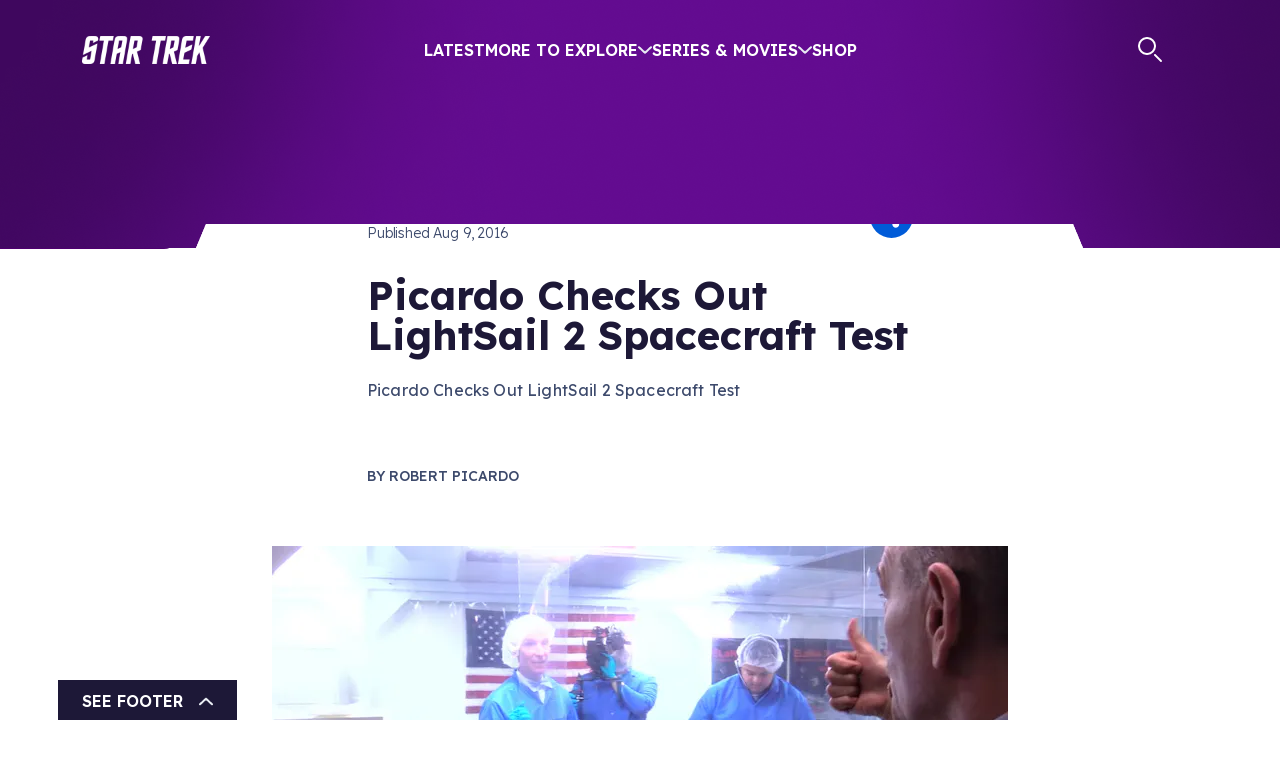

--- FILE ---
content_type: text/html; charset=utf-8
request_url: https://www.startrek.com/news/picardo-checks-out-lightsail-2-spacecraft-test
body_size: 19748
content:
<!DOCTYPE html><html lang="en"><head><meta charSet="utf-8"/><meta name="viewport" content="width=device-width, initial-scale=1, maximum-scale=1"/><meta name="viewport" content="width=device-width, initial-scale=1"/><link rel="preload" as="image" imageSrcSet="https://star-trek-untold.cdn.prismic.io/star-trek-untold/089f40ae-cd2f-4ff1-b51d-2fb89b7ba236_twitter-x_white.svg?width=640 640w, https://star-trek-untold.cdn.prismic.io/star-trek-untold/089f40ae-cd2f-4ff1-b51d-2fb89b7ba236_twitter-x_white.svg?width=828 828w, https://star-trek-untold.cdn.prismic.io/star-trek-untold/089f40ae-cd2f-4ff1-b51d-2fb89b7ba236_twitter-x_white.svg?width=1200 1200w, https://star-trek-untold.cdn.prismic.io/star-trek-untold/089f40ae-cd2f-4ff1-b51d-2fb89b7ba236_twitter-x_white.svg?width=2048 2048w, https://star-trek-untold.cdn.prismic.io/star-trek-untold/089f40ae-cd2f-4ff1-b51d-2fb89b7ba236_twitter-x_white.svg?width=3840 3840w"/><link rel="preload" as="image" imageSrcSet="https://star-trek-untold.cdn.prismic.io/star-trek-untold/02fa9cf0-6954-4e34-abc6-655863e5d63f_YoutubeIcon.svg?width=640 640w, https://star-trek-untold.cdn.prismic.io/star-trek-untold/02fa9cf0-6954-4e34-abc6-655863e5d63f_YoutubeIcon.svg?width=828 828w, https://star-trek-untold.cdn.prismic.io/star-trek-untold/02fa9cf0-6954-4e34-abc6-655863e5d63f_YoutubeIcon.svg?width=1200 1200w, https://star-trek-untold.cdn.prismic.io/star-trek-untold/02fa9cf0-6954-4e34-abc6-655863e5d63f_YoutubeIcon.svg?width=2048 2048w, https://star-trek-untold.cdn.prismic.io/star-trek-untold/02fa9cf0-6954-4e34-abc6-655863e5d63f_YoutubeIcon.svg?width=3840 3840w"/><link rel="preload" as="image" imageSrcSet="https://star-trek-untold.cdn.prismic.io/star-trek-untold/120dca78-614c-446a-8ecc-105a3d290fac_FacebookIcon.svg?width=640 640w, https://star-trek-untold.cdn.prismic.io/star-trek-untold/120dca78-614c-446a-8ecc-105a3d290fac_FacebookIcon.svg?width=828 828w, https://star-trek-untold.cdn.prismic.io/star-trek-untold/120dca78-614c-446a-8ecc-105a3d290fac_FacebookIcon.svg?width=1200 1200w, https://star-trek-untold.cdn.prismic.io/star-trek-untold/120dca78-614c-446a-8ecc-105a3d290fac_FacebookIcon.svg?width=2048 2048w, https://star-trek-untold.cdn.prismic.io/star-trek-untold/120dca78-614c-446a-8ecc-105a3d290fac_FacebookIcon.svg?width=3840 3840w"/><link rel="preload" as="image" imageSrcSet="https://star-trek-untold.cdn.prismic.io/star-trek-untold/1e4a365b-6536-4bc1-8b56-afe4349cc49c_InstagramIcon.svg?width=640 640w, https://star-trek-untold.cdn.prismic.io/star-trek-untold/1e4a365b-6536-4bc1-8b56-afe4349cc49c_InstagramIcon.svg?width=828 828w, https://star-trek-untold.cdn.prismic.io/star-trek-untold/1e4a365b-6536-4bc1-8b56-afe4349cc49c_InstagramIcon.svg?width=1200 1200w, https://star-trek-untold.cdn.prismic.io/star-trek-untold/1e4a365b-6536-4bc1-8b56-afe4349cc49c_InstagramIcon.svg?width=2048 2048w, https://star-trek-untold.cdn.prismic.io/star-trek-untold/1e4a365b-6536-4bc1-8b56-afe4349cc49c_InstagramIcon.svg?width=3840 3840w"/><link rel="preload" as="image" imageSrcSet="https://star-trek-untold.cdn.prismic.io/star-trek-untold/5425e729-9242-4cc8-b097-c741b32bd2f3_TiktokIcon.svg?width=640 640w, https://star-trek-untold.cdn.prismic.io/star-trek-untold/5425e729-9242-4cc8-b097-c741b32bd2f3_TiktokIcon.svg?width=828 828w, https://star-trek-untold.cdn.prismic.io/star-trek-untold/5425e729-9242-4cc8-b097-c741b32bd2f3_TiktokIcon.svg?width=1200 1200w, https://star-trek-untold.cdn.prismic.io/star-trek-untold/5425e729-9242-4cc8-b097-c741b32bd2f3_TiktokIcon.svg?width=2048 2048w, https://star-trek-untold.cdn.prismic.io/star-trek-untold/5425e729-9242-4cc8-b097-c741b32bd2f3_TiktokIcon.svg?width=3840 3840w"/><link rel="preload" as="image" imageSrcSet="https://images.prismic.io/star-trek-untold/ZtII7UaF0TcGJmjv_giphy-33-1.jpg?auto=format%2Ccompress&amp;width=390 390w, https://images.prismic.io/star-trek-untold/ZtII7UaF0TcGJmjv_giphy-33-1.jpg?auto=format%2Ccompress&amp;width=480 480w, https://images.prismic.io/star-trek-untold/ZtII7UaF0TcGJmjv_giphy-33-1.jpg?auto=format%2Ccompress&amp;width=960 960w, https://images.prismic.io/star-trek-untold/ZtII7UaF0TcGJmjv_giphy-33-1.jpg?auto=format%2Ccompress&amp;width=1440 1440w"/><link rel="preload" as="image" imageSrcSet="https://images.prismic.io/star-trek-untold/OGQwNmQyNTMtYmJjOC00Njg0LWEwMGItYWQxMWQ2YWNmMTQ4_f3a3a63a79eb1831b0a2776bfd20d838.jpg?auto=compress%2Cformat&amp;rect=0%2C0%2C2800%2C1178&amp;h=1178&amp;width=576 576w, https://images.prismic.io/star-trek-untold/OGQwNmQyNTMtYmJjOC00Njg0LWEwMGItYWQxMWQ2YWNmMTQ4_f3a3a63a79eb1831b0a2776bfd20d838.jpg?auto=compress%2Cformat&amp;rect=0%2C0%2C2800%2C1178&amp;h=1178&amp;width=1152 1152w, https://images.prismic.io/star-trek-untold/OGQwNmQyNTMtYmJjOC00Njg0LWEwMGItYWQxMWQ2YWNmMTQ4_f3a3a63a79eb1831b0a2776bfd20d838.jpg?auto=compress%2Cformat&amp;rect=0%2C0%2C2800%2C1178&amp;h=1178&amp;width=1728 1728w, https://images.prismic.io/star-trek-untold/OGQwNmQyNTMtYmJjOC00Njg0LWEwMGItYWQxMWQ2YWNmMTQ4_f3a3a63a79eb1831b0a2776bfd20d838.jpg?auto=compress%2Cformat&amp;rect=0%2C0%2C2800%2C1178&amp;h=1178&amp;width=776 776w, https://images.prismic.io/star-trek-untold/OGQwNmQyNTMtYmJjOC00Njg0LWEwMGItYWQxMWQ2YWNmMTQ4_f3a3a63a79eb1831b0a2776bfd20d838.jpg?auto=compress%2Cformat&amp;rect=0%2C0%2C2800%2C1178&amp;h=1178&amp;width=1552 1552w, https://images.prismic.io/star-trek-untold/OGQwNmQyNTMtYmJjOC00Njg0LWEwMGItYWQxMWQ2YWNmMTQ4_f3a3a63a79eb1831b0a2776bfd20d838.jpg?auto=compress%2Cformat&amp;rect=0%2C0%2C2800%2C1178&amp;h=1178&amp;width=2328 2328w, https://images.prismic.io/star-trek-untold/OGQwNmQyNTMtYmJjOC00Njg0LWEwMGItYWQxMWQ2YWNmMTQ4_f3a3a63a79eb1831b0a2776bfd20d838.jpg?auto=compress%2Cformat&amp;rect=0%2C0%2C2800%2C1178&amp;h=1178&amp;width=736 736w, https://images.prismic.io/star-trek-untold/OGQwNmQyNTMtYmJjOC00Njg0LWEwMGItYWQxMWQ2YWNmMTQ4_f3a3a63a79eb1831b0a2776bfd20d838.jpg?auto=compress%2Cformat&amp;rect=0%2C0%2C2800%2C1178&amp;h=1178&amp;width=1472 1472w, https://images.prismic.io/star-trek-untold/OGQwNmQyNTMtYmJjOC00Njg0LWEwMGItYWQxMWQ2YWNmMTQ4_f3a3a63a79eb1831b0a2776bfd20d838.jpg?auto=compress%2Cformat&amp;rect=0%2C0%2C2800%2C1178&amp;h=1178&amp;width=2208 2208w, https://images.prismic.io/star-trek-untold/OGQwNmQyNTMtYmJjOC00Njg0LWEwMGItYWQxMWQ2YWNmMTQ4_f3a3a63a79eb1831b0a2776bfd20d838.jpg?auto=compress%2Cformat&amp;rect=0%2C0%2C2800%2C1178&amp;h=1178&amp;width=1120 1120w, https://images.prismic.io/star-trek-untold/OGQwNmQyNTMtYmJjOC00Njg0LWEwMGItYWQxMWQ2YWNmMTQ4_f3a3a63a79eb1831b0a2776bfd20d838.jpg?auto=compress%2Cformat&amp;rect=0%2C0%2C2800%2C1178&amp;h=1178&amp;width=2240 2240w, https://images.prismic.io/star-trek-untold/OGQwNmQyNTMtYmJjOC00Njg0LWEwMGItYWQxMWQ2YWNmMTQ4_f3a3a63a79eb1831b0a2776bfd20d838.jpg?auto=compress%2Cformat&amp;rect=0%2C0%2C2800%2C1178&amp;h=1178&amp;width=3360 3360w" imageSizes="(min-width: 1800px) 1120px, 
    (min-width: 1200px) 736px, 
    (min-width: 992px) 776px, 
    (min-width: 768px) 576px, 
    (min-width: 576px) 576px, 
    100vw"/><link rel="stylesheet" href="/_next/static/css/2aa7c9de4cdbe676.css" data-precedence="next"/><link rel="stylesheet" href="/_next/static/css/32db5225f8283337.css" data-precedence="next"/><link rel="stylesheet" href="/_next/static/css/2b2f51a55a4a9802.css" data-precedence="next"/><link rel="stylesheet" href="/_next/static/css/0fb6ea5622fa87e2.css" data-precedence="next"/><link rel="stylesheet" href="/_next/static/css/2b28ad9c6c8fcbf1.css" data-precedence="next"/><link rel="stylesheet" href="/_next/static/css/6090625bc7f901f5.css" data-precedence="next"/><link rel="stylesheet" href="/_next/static/css/00c1ba6c8dcffd61.css" data-precedence="next"/><link rel="stylesheet" href="/_next/static/css/a5e1060b4e09b0a8.css" data-precedence="next"/><link rel="stylesheet" href="/_next/static/css/f009c3b5ec2a8939.css" data-precedence="next"/><link rel="stylesheet" href="/_next/static/css/c592a98b65b877a7.css" data-precedence="next"/><link href="/_next/static/css/60f0d25a2201cbd0.css" rel="stylesheet" as="style" data-precedence="dynamic"/><link href="/_next/static/css/0988e9d02a492b3c.css" rel="stylesheet" as="style" data-precedence="dynamic"/><link rel="preload" as="script" fetchPriority="low" href="/_next/static/chunks/webpack-30ffbcdbf5b664d4.js"/><script src="/_next/static/chunks/4bd1b696-2340905bf16d73e1.js" async=""></script><script src="/_next/static/chunks/1684-a0d49218c8f91fb1.js" async=""></script><script src="/_next/static/chunks/main-app-d41d56f775a954bb.js" async=""></script><script src="/_next/static/chunks/6190-0fe707220f532e66.js" async=""></script><script src="/_next/static/chunks/994-3111913169b6958c.js" async=""></script><script src="/_next/static/chunks/1835-01c89314a00ad485.js" async=""></script><script src="/_next/static/chunks/4480-5ef0efcc53f174df.js" async=""></script><script src="/_next/static/chunks/7908-15b9aa153f56ea80.js" async=""></script><script src="/_next/static/chunks/app/layout-947fb6169bb2228e.js" async=""></script><script src="/_next/static/chunks/aaea2bcf-ed0884bdc291ed40.js" async=""></script><script src="/_next/static/chunks/1571-56473e14bb2ffa89.js" async=""></script><script src="/_next/static/chunks/2281-423d50f3055a77bf.js" async=""></script><script src="/_next/static/chunks/3258-4dab6171dd76c34c.js" async=""></script><script src="/_next/static/chunks/8583-d3315c0b20fc1705.js" async=""></script><script src="/_next/static/chunks/6309-5b2d30fba9e4fefa.js" async=""></script><script src="/_next/static/chunks/5705-9544b13bafeec6d6.js" async=""></script><script src="/_next/static/chunks/app/%5Blang%5D/news/layout-ab569316338bee10.js" async=""></script><script src="/_next/static/chunks/2351-6779a2f2b92e018b.js" async=""></script><script src="/_next/static/chunks/app/global-error-cddf203c56050163.js" async=""></script><script src="/_next/static/chunks/app/%5Blang%5D/news/%5Buid%5D/page-4580e0947abf895b.js" async=""></script><script src="/_next/static/chunks/app/not-found-299422b037f38f87.js" async=""></script><link rel="preload" href="https://cdn.privacy.paramount.com/dist/optanon-v2.0.0.js" as="script"/><link rel="preload" href="/_next/static/chunks/4158.6c2dae41b415925f.js" as="script" fetchPriority="low"/><link rel="preload" href="/_next/static/chunks/6444-67ffc0a4c3645b8f.js" as="script" fetchPriority="low"/><link rel="preload" href="/_next/static/chunks/7199-e7bb799f3d93d997.js" as="script" fetchPriority="low"/><link rel="preload" href="/_next/static/chunks/7359.30293d6e81603262.js" as="script" fetchPriority="low"/><link rel="preconnect" href="https://fonts.googleapis.com"/><link rel="preconnect" href="https://fonts.gstatic.com"/><link rel="icon" href="/icon.png" sizes="any"/><title>Picardo Checks Out LightSail 2 Spacecraft Test</title><meta name="description" content="Picardo Checks Out LightSail 2 Spacecraft Test"/><link rel="canonical" href="https://www.StarTrek.com/news/picardo-checks-out-lightsail-2-spacecraft-test"/><meta property="og:title" content="Picardo Checks Out LightSail 2 Spacecraft Test"/><meta property="og:description" content="Picardo Checks Out LightSail 2 Spacecraft Test"/><meta property="og:url" content="https://www.StarTrek.com/news/picardo-checks-out-lightsail-2-spacecraft-test"/><meta property="og:image" content="https://images.prismic.io/star-trek-untold/OGQwNmQyNTMtYmJjOC00Njg0LWEwMGItYWQxMWQ2YWNmMTQ4_f3a3a63a79eb1831b0a2776bfd20d838.jpg?auto=compress,format&amp;rect=0,0,2800,1178&amp;w=2800&amp;h=1178"/><meta property="og:type" content="website"/><meta name="twitter:card" content="summary_large_image"/><meta name="twitter:site" content="@StarTrek"/><meta name="twitter:title" content="Picardo Checks Out LightSail 2 Spacecraft Test"/><meta name="twitter:description" content="Picardo Checks Out LightSail 2 Spacecraft Test"/><meta name="twitter:image" content="https://images.prismic.io/star-trek-untold/OGQwNmQyNTMtYmJjOC00Njg0LWEwMGItYWQxMWQ2YWNmMTQ4_f3a3a63a79eb1831b0a2776bfd20d838.jpg?auto=compress,format&amp;rect=0,0,2800,1178&amp;w=2800&amp;h=1178"/><link href="https://fonts.googleapis.com/css2?family=Kanit:ital,wght@0,600;0,700;1,600;1,700&amp;family=Lexend:wght@300;400;500;600;700&amp;display=swap" rel="stylesheet"/><script type="application/ld+json">{"@context":"https://schema.org","@type":"Organization","url":"https://www.startrek.com","logo":"https://www.startrek.com/delta-serp.png","sameAs":["https://twitter.com/StarTrek","https://www.instagram.com/startrek/","https://www.facebook.com/StarTrek/","https://www.startrek.com/","https://www.youtube.com/startrek","https://en.wikipedia.org/wiki/Star_Trek"]}</script><script src="/_next/static/chunks/polyfills-42372ed130431b0a.js" noModule=""></script></head><body><div class="Toasts_toasts__Sw5Ie"></div><div class="layout-wrapper BackgroundWrapper_wrapper__keOtD"><div class="Layout_layoutContent__Mtzgb"><header class="Header_headerContainer__EN_LI    " style="margin-bottom:calc(2rem + 21px)"><div class="Header_zoomBGFallback__ctanP"></div><div class="Header_topBar__h2KxO" style="height:248px"><svg class="Header_starfield__DRlHc" viewBox="0 0 1200 150"><!--$!--><template data-dgst="BAILOUT_TO_CLIENT_SIDE_RENDERING"></template><!--/$--></svg></div><div class="container Header_header__hvJmA"><div class="row Header_menuRow__S8kkx"><div class="col Header_menuContainer__iawZa"><a role="button" class="Header_logo__Shg1b " href="/"><img alt="Star Trek home" loading="lazy" width="128" height="28" decoding="async" data-nimg="1" style="color:transparent" src="/_next/static/media/logo.a5636a77.png"/></a><a href="#main-content" class="Header_skipToMainLink__mYr75">Skip to main content</a><menu class="Header_menu__u40PW d-none d-xl-flex"><li class="menu-link Header_mobileMenuItem__jE_bs Header_menuLink__osXwa"><a href="/latest">Latest</a></li><li class="menu-link Header_menuLink__osXwa ">More to Explore<svg width="14" height="8" viewBox="0 0 14 8" fill="none" xmlns="http://www.w3.org/2000/svg"><path d="M13 1.2002L7 6.8002L1 1.2002" stroke="#E9ECF3" stroke-width="2" stroke-linecap="round" stroke-linejoin="round"></path></svg></li><li class="menu-link Header_menuLink__osXwa ">Series &amp; Movies<svg width="14" height="8" viewBox="0 0 14 8" fill="none" xmlns="http://www.w3.org/2000/svg"><path d="M13 1.2002L7 6.8002L1 1.2002" stroke="#E9ECF3" stroke-width="2" stroke-linecap="round" stroke-linejoin="round"></path></svg></li><li class="menu-link Header_mobileMenuItem__jE_bs Header_menuLink__osXwa"><a target="_blank" href="https://bit.ly/4qnudcy" rel="noreferrer">Shop</a></li></menu><div class="Header_actions__tCSNh d-none d-xl-flex"><a class="Header_search__LOXRZ" href="/search"><svg width="25" height="26" viewBox="0 0 25 26" fill="none" xmlns="http://www.w3.org/2000/svg" role="img" aria-label="Search"><title>Search</title><line x1="23" y1="24" x2="17" y2="18" style="stroke:currentColor;stroke-width:2px;stroke-linecap:round"></line><circle r="8" cx="9" cy="9" style="stroke:currentColor;stroke-width:2px"></circle></svg></a><span class="jsx-3167179826 AccountBadge_badgeContainer__tu1uH"><span class="jsx-3167179826 AccountBadge_badge__59Q_N "><svg width="27" height="26" viewBox="0 0 27 26" fill="none" xmlns="http://www.w3.org/2000/svg"><mask id="mask-id" style="mask-type:luminance" maskUnits="userSpaceOnUse" x="1" y="1" width="25" height="24"><path d="M24.8728 12.7846C24.8728 19.0168 19.8206 24.0691 13.5883 24.0691C7.35598 24.0691 2.30371 19.0168 2.30371 12.7846C2.30371 6.55227 7.35598 1.5 13.5883 1.5C19.8206 1.5 24.8728 6.55227 24.8728 12.7846Z" fill="white" stroke="currentColor"></path></mask><g mask="url(#mask-id)"><path d="M6.21289 27.4943C6.74445 17.9179 9.31699 7.80995 13.8386 2.75513C20.3109 13.5735 20.4881 19.4257 21.4643 26.8742C21.4643 26.8742 19.8679 23.4157 18.8048 21.5536C17.7417 19.6915 16.7655 17.8293 15.9682 17.8293C15.1708 17.8293 12.6869 19.6915 11.1791 21.2878C9.67136 22.8841 6.21289 27.4943 6.21289 27.4943V27.4943Z" stroke="currentColor" stroke-width="2" stroke-linecap="round" stroke-linejoin="round"></path></g><path d="M13.5883 24.5691C20.0967 24.5691 25.3728 19.293 25.3728 12.7846C25.3728 6.27612 20.0967 1 13.5883 1C7.07984 1 1.80371 6.27612 1.80371 12.7846C1.80371 19.293 7.07984 24.5691 13.5883 24.5691Z" stroke="currentColor" stroke-width="2" stroke-miterlimit="10"></path></svg></span><span class="jsx-3167179826 AccountBadge_badgeMobile__hTZbm"><svg width="27" height="26" viewBox="0 0 27 26" fill="none" xmlns="http://www.w3.org/2000/svg"><mask id="mask-id" style="mask-type:luminance" maskUnits="userSpaceOnUse" x="1" y="1" width="25" height="24"><path d="M24.8728 12.7846C24.8728 19.0168 19.8206 24.0691 13.5883 24.0691C7.35598 24.0691 2.30371 19.0168 2.30371 12.7846C2.30371 6.55227 7.35598 1.5 13.5883 1.5C19.8206 1.5 24.8728 6.55227 24.8728 12.7846Z" fill="white" stroke="currentColor"></path></mask><g mask="url(#mask-id)"><path d="M6.21289 27.4943C6.74445 17.9179 9.31699 7.80995 13.8386 2.75513C20.3109 13.5735 20.4881 19.4257 21.4643 26.8742C21.4643 26.8742 19.8679 23.4157 18.8048 21.5536C17.7417 19.6915 16.7655 17.8293 15.9682 17.8293C15.1708 17.8293 12.6869 19.6915 11.1791 21.2878C9.67136 22.8841 6.21289 27.4943 6.21289 27.4943V27.4943Z" stroke="currentColor" stroke-width="2" stroke-linecap="round" stroke-linejoin="round"></path></g><path d="M13.5883 24.5691C20.0967 24.5691 25.3728 19.293 25.3728 12.7846C25.3728 6.27612 20.0967 1 13.5883 1C7.07984 1 1.80371 6.27612 1.80371 12.7846C1.80371 19.293 7.07984 24.5691 13.5883 24.5691Z" stroke="currentColor" stroke-width="2" stroke-miterlimit="10"></path></svg></span><div aria-hidden="true" class="jsx-3167179826 AccountBadge_accountDropdown__dXaPQ "><menu class="jsx-3167179826 AccountBadge_accountMenu__5SC_Z"><li class="jsx-3167179826 AccountBadge_accountOption__e433_"><a class="font-button AccountBadge_accountLink__u36qK" href="/user/login?referrer=">Log In</a></li></menu></div></span></div></div></div><div class="Header_expandedMenuContainer__vcmM6  d-none d-xl-flex"><div class="container"><div class="row Header_expandedMenuContent__M6IDl"></div></div></div><div aria-hidden="true" class="Header_mobileExpandedMenuContainer__YEadz  d-flex d-xl-none"><div class="Header_mobileExpandedMenuContent__hGFwT container"><menu class="Header_mobileMenu__IwE2f"><li class="menu-link Header_mobileMenuItem__jE_bs Header_menuLink__osXwa"><a href="/latest">Latest</a></li><li class="menu-link Header_mobileMenuItem__jE_bs"><span class="Header_menuLink__osXwa ">More to Explore<svg width="14" height="8" viewBox="0 0 14 8" fill="none" xmlns="http://www.w3.org/2000/svg"><path d="M13 1.2002L7 6.8002L1 1.2002" stroke="#E9ECF3" stroke-width="2" stroke-linecap="round" stroke-linejoin="round"></path></svg></span></li><li class="menu-link Header_mobileMenuItem__jE_bs"><span class="Header_menuLink__osXwa ">Series &amp; Movies<svg width="14" height="8" viewBox="0 0 14 8" fill="none" xmlns="http://www.w3.org/2000/svg"><path d="M13 1.2002L7 6.8002L1 1.2002" stroke="#E9ECF3" stroke-width="2" stroke-linecap="round" stroke-linejoin="round"></path></svg></span></li><li class="menu-link Header_mobileMenuItem__jE_bs Header_menuLink__osXwa"><a target="_blank" href="https://bit.ly/4qnudcy" rel="noreferrer">Shop</a></li></menu><span class="jsx-3167179826 AccountBadge_badgeContainer__tu1uH"><span class="jsx-3167179826 AccountBadge_badge__59Q_N "><svg width="27" height="26" viewBox="0 0 27 26" fill="none" xmlns="http://www.w3.org/2000/svg"><mask id="mask-id" style="mask-type:luminance" maskUnits="userSpaceOnUse" x="1" y="1" width="25" height="24"><path d="M24.8728 12.7846C24.8728 19.0168 19.8206 24.0691 13.5883 24.0691C7.35598 24.0691 2.30371 19.0168 2.30371 12.7846C2.30371 6.55227 7.35598 1.5 13.5883 1.5C19.8206 1.5 24.8728 6.55227 24.8728 12.7846Z" fill="white" stroke="currentColor"></path></mask><g mask="url(#mask-id)"><path d="M6.21289 27.4943C6.74445 17.9179 9.31699 7.80995 13.8386 2.75513C20.3109 13.5735 20.4881 19.4257 21.4643 26.8742C21.4643 26.8742 19.8679 23.4157 18.8048 21.5536C17.7417 19.6915 16.7655 17.8293 15.9682 17.8293C15.1708 17.8293 12.6869 19.6915 11.1791 21.2878C9.67136 22.8841 6.21289 27.4943 6.21289 27.4943V27.4943Z" stroke="currentColor" stroke-width="2" stroke-linecap="round" stroke-linejoin="round"></path></g><path d="M13.5883 24.5691C20.0967 24.5691 25.3728 19.293 25.3728 12.7846C25.3728 6.27612 20.0967 1 13.5883 1C7.07984 1 1.80371 6.27612 1.80371 12.7846C1.80371 19.293 7.07984 24.5691 13.5883 24.5691Z" stroke="currentColor" stroke-width="2" stroke-miterlimit="10"></path></svg></span><span class="jsx-3167179826 AccountBadge_badgeMobile__hTZbm"><svg width="27" height="26" viewBox="0 0 27 26" fill="none" xmlns="http://www.w3.org/2000/svg"><mask id="mask-id" style="mask-type:luminance" maskUnits="userSpaceOnUse" x="1" y="1" width="25" height="24"><path d="M24.8728 12.7846C24.8728 19.0168 19.8206 24.0691 13.5883 24.0691C7.35598 24.0691 2.30371 19.0168 2.30371 12.7846C2.30371 6.55227 7.35598 1.5 13.5883 1.5C19.8206 1.5 24.8728 6.55227 24.8728 12.7846Z" fill="white" stroke="currentColor"></path></mask><g mask="url(#mask-id)"><path d="M6.21289 27.4943C6.74445 17.9179 9.31699 7.80995 13.8386 2.75513C20.3109 13.5735 20.4881 19.4257 21.4643 26.8742C21.4643 26.8742 19.8679 23.4157 18.8048 21.5536C17.7417 19.6915 16.7655 17.8293 15.9682 17.8293C15.1708 17.8293 12.6869 19.6915 11.1791 21.2878C9.67136 22.8841 6.21289 27.4943 6.21289 27.4943V27.4943Z" stroke="currentColor" stroke-width="2" stroke-linecap="round" stroke-linejoin="round"></path></g><path d="M13.5883 24.5691C20.0967 24.5691 25.3728 19.293 25.3728 12.7846C25.3728 6.27612 20.0967 1 13.5883 1C7.07984 1 1.80371 6.27612 1.80371 12.7846C1.80371 19.293 7.07984 24.5691 13.5883 24.5691Z" stroke="currentColor" stroke-width="2" stroke-miterlimit="10"></path></svg></span><div aria-hidden="true" class="jsx-3167179826 AccountBadge_accountDropdown__dXaPQ "><menu class="jsx-3167179826 AccountBadge_accountMenu__5SC_Z"><li class="jsx-3167179826 AccountBadge_accountOption__e433_"><a class="font-button AccountBadge_accountLink__u36qK" href="/user/login?referrer=">Log In</a></li></menu></div></span><div class="SearchAutocomplete_searchAutocomplete__8YEHU SearchAutocomplete_mobile__qFxzh"><form class="SearchAutocomplete_searchForm__9_8hf "><label class="SearchAutocomplete_searchLabel__4Y2QD" id="search-label" for="search-input"><svg width="25" height="26" viewBox="0 0 25 26" fill="none" xmlns="http://www.w3.org/2000/svg" role="img" aria-label="Search"><title>Search</title><line x1="23" y1="24" x2="17" y2="18" style="stroke:currentColor;stroke-width:2px;stroke-linecap:round"></line><circle r="8" cx="9" cy="9" style="stroke:currentColor;stroke-width:2px"></circle></svg></label><input class="SearchAutocomplete_searchBar__GZpMp" aria-autocomplete="both" aria-labelledby="search-label" id="search-input" autoComplete="off" autoCorrect="off" autoCapitalize="off" enterKeyHint="go" spellCheck="false" autofocus="" placeholder="What are you looking for?" maxLength="64" type="text" title="Search" value=""/><div class="SearchAutocomplete_clearIcon__VrdIG SearchAutocomplete_hide__547TV" aria-label="Clear search" role="button"><svg width="22" height="22" fill="none" xmlns="http://www.w3.org/2000/svg"><path fill-rule="evenodd" clip-rule="evenodd" d="M11 22c6.075 0 11-4.925 11-11S17.075 0 11 0 0 4.925 0 11s4.925 11 11 11Zm4.233-8.387a1.145 1.145 0 1 1-1.62 1.62l-2.627-2.627-2.627 2.627a1.146 1.146 0 0 1-1.62-1.62l2.627-2.627-2.628-2.627a1.146 1.146 0 0 1 1.62-1.62l2.628 2.627 2.627-2.628a1.146 1.146 0 0 1 1.62 1.62l-2.627 2.628 2.627 2.627Z" fill="#005BD8"></path></svg></div></form></div></div></div></div><div class="Header_hamburgerContainerContainer__yO9fL  d-flex d-xl-none"><div class="Header_hamburgerContainer__QwXzn container"><span></span><button aria-label="Open Navigation Menu" class="Header_hamburger__ShROR" aria-pressed="false"><svg width="18" height="18" fill="none" xmlns="http://www.w3.org/2000/svg"><path d="M1.077 1.077h10.77M1.077 8.77h15.385M1.077 16.461h10.77" stroke="#fff" stroke-width="2" stroke-linecap="round"></path></svg></button></div></div></header><div class="UserDashboardModal_modal__uELnZ  "><div class="UserDashboardModal_modalChrome__GRTpt"><div class="UserDashboardModal_modalTopBorder__X9VUs" role="none"><img role="none" alt="decorative border" loading="lazy" width="20" height="20" decoding="async" data-nimg="1" style="color:transparent" src="/_next/static/media/corner-1.e0a91e0a.png"/><div class="UserDashboardModal_modalTopStretch__9c_WC"></div><img role="none" alt="decorative border" loading="lazy" width="20" height="20" decoding="async" data-nimg="1" style="color:transparent" src="/_next/static/media/corner-2.0aa3906b.png"/></div><div class="UserDashboardModal_modalBody__RvwnG"><div class="OnboardingReminder_close__gxJic"><svg width="38" height="38" fill="none" xmlns="http://www.w3.org/2000/svg" role="button" aria-label="Close overlay" id="close-reminder-modal"><path d="M32.3 0H5.7A5.706 5.706 0 0 0 0 5.7v26.6A5.705 5.705 0 0 0 5.7 38h26.6a5.705 5.705 0 0 0 5.7-5.7V5.7A5.705 5.705 0 0 0 32.3 0Zm-6.257 23.357a1.9 1.9 0 1 1-2.686 2.686L19 21.687l-4.357 4.356a1.9 1.9 0 0 1-2.686-2.686L16.313 19l-4.356-4.357a1.9 1.9 0 0 1 2.686-2.686L19 16.313l4.357-4.356a1.9 1.9 0 0 1 2.686 2.686L21.687 19l4.356 4.357Z" style="fill:currentColor"></path></svg></div><div class="OnboardingReminder_content__ezfZJ"><img src="https://images.prismic.io/star-trek-untold/ZtII7UaF0TcGJmjv_giphy-33-1.jpg?auto=format,compress" srcSet="https://images.prismic.io/star-trek-untold/ZtII7UaF0TcGJmjv_giphy-33-1.jpg?auto=format%2Ccompress&amp;width=390 390w, https://images.prismic.io/star-trek-untold/ZtII7UaF0TcGJmjv_giphy-33-1.jpg?auto=format%2Ccompress&amp;width=480 480w, https://images.prismic.io/star-trek-untold/ZtII7UaF0TcGJmjv_giphy-33-1.jpg?auto=format%2Ccompress&amp;width=960 960w, https://images.prismic.io/star-trek-untold/ZtII7UaF0TcGJmjv_giphy-33-1.jpg?auto=format%2Ccompress&amp;width=1440 1440w" class="OnboardingReminder_banner__uiwdD"/><div class="OnboardingReminder_title__sTpmB paragraph-heavy">Assemble Your Dream Crew!</div><div class="OnboardingReminder_blurb__evObW"><p class="paragraph">Welcome to StarTrek.com, Captain! Before you embark on your next mission, choose your crew, customize your profile, and explore the galaxy with your personalized preferences.</p></div><a href="/user/dashboard?referrer=" class="font-button  Button_goldOutline__J93L8 Button_common___IyyE  " target="_self"><span>Customize My Profile<!-- --> </span></a></div></div><div class="UserDashboardModal_modalBottomBorder__dWMSO" role="none"><img role="none" alt="decorative border" loading="lazy" width="40" height="40" decoding="async" data-nimg="1" style="color:transparent" src="/_next/static/media/corner-3.82d31851.png"/><div class="UserDashboardModal_modalBottomStretchLeft__hrSpm"></div><img role="none" alt="decorative border" loading="lazy" width="40" height="40" decoding="async" data-nimg="1" style="color:transparent" src="/_next/static/media/corner-4.1fa90243.png"/><div class="UserDashboardModal_modalBottomStretchRight__wF0bD"></div><img role="none" alt="decorative border" loading="lazy" width="40" height="40" decoding="async" data-nimg="1" style="color:transparent" src="/_next/static/media/corner-5.4ea3c6d3.png"/></div></div></div><aside class="_uid__topicNav__Gms8k"><div class="_uid__backToLatest__16Fo3 topic-pill"><a href="/latest">/ Back to Latest</a></div></aside><main class="_uid__articleContainer__p7SLK  main-content-container" id="main-content"><div class="Article_article__x6SH5 Article"><div class="container"><div class="row"><div class="col-md-8 offset-md-2 col-xl-6 offset-xl-3 Article_articleHeader__lpXDf"><div class="Article_articleFrontMatter__X6EK8"><div class="Article_articleMeta__NJdGR"><div class="Article_eyebrow__OjGaY category-label heading-5"><a href="/series/star-trek-voyager">Star Trek: Voyager</a></div><p class="Article_deemphasized__1Yy_j Article_publication__0xzxA paragraph-light">Published <!-- -->Aug 9, 2016</p></div><div class="ShareSheet_sharing__TOLFA"><button role="button" aria-expanded="false" class="ShareSheet_shareToggle__7POvw"><svg width="43" height="43" fill="none" xmlns="http://www.w3.org/2000/svg"><circle cx="21.5" cy="21.5" r="21.5" transform="rotate(-180 21.5 21.5)" fill="#005BD8"></circle><path opacity="0.6" fill-rule="evenodd" clip-rule="evenodd" d="M26.361 29.55a1.013 1.013 0 0 1-1.418.288L12.588 21.47l12.355-8.368a1.013 1.013 0 0 1 1.418.288 1.05 1.05 0 0 1-.283 1.44l-9.802 6.64 9.802 6.639c.47.318.597.963.283 1.44Z" fill="#fff"></path><path d="M22.345 29.241c0-1.924 1.535-3.484 3.43-3.484 1.893 0 3.428 1.56 3.428 3.484s-1.535 3.484-3.429 3.484-3.429-1.56-3.429-3.484ZM22.345 13.416c0-1.924 1.535-3.484 3.43-3.484 1.893 0 3.428 1.56 3.428 3.484s-1.535 3.483-3.429 3.483-3.429-1.56-3.429-3.483ZM11.267 21.728c0-1.924 1.535-3.484 3.429-3.484s3.429 1.56 3.429 3.484-1.535 3.484-3.429 3.484-3.429-1.56-3.429-3.484Z" fill="#fff"></path></svg></button><div class="ShareSheet_sharingOptions__0OhnV "><a class="ShareSheet_shareTwitter__glwNp" target="_blank" href="https://twitter.com/share?url=https%3A%2F%2Fwww.StarTrek.com%2Fnews%2Fpicardo-checks-out-lightsail-2-spacecraft-test"><svg width="30" height="30" fill="none" xmlns="http://www.w3.org/2000/svg"><circle cx="15" cy="15" r="15" transform="rotate(-180 15 15)" fill="#005BD8"></circle><path d="M19.641 8h2.453l-5.385 6.131L23 22.448h-4.937l-3.865-5.054-4.426 5.055H7.32l5.705-6.558L7 8h5.06l3.492 4.617L19.642 8Zm-.858 13.009h1.36L11.344 9.386h-1.46l8.898 11.623Z" fill="#fff"></path></svg></a><a class="ShareSheet_shareFacebook__5eGBJ" target="_blank" href="https://facebook.com/sharer/sharer.php?u=https%3A%2F%2Fwww.StarTrek.com%2Fnews%2Fpicardo-checks-out-lightsail-2-spacecraft-test"><svg width="30" height="30" fill="none" xmlns="http://www.w3.org/2000/svg"><circle cx="15" cy="15" r="15" transform="rotate(-180 15 15)" fill="#005BD8"></circle><circle cx="15" cy="15" r="15" transform="rotate(-180 15 15)" fill="#005BD8"></circle><path d="M19.1 9.154h-1.96c-.388 0-.78.418-.78.727v2.072h2.734c-.111 1.589-.334 3.042-.334 3.042h-2.414V24H12.75v-9.008H11v-3.03h1.75V9.485C12.75 9.03 12.66 6 16.436 6H19.1v3.154Z" fill="#fff"></path></svg></a><a class="ShareSheet_shareReddit__LjiJz" target="_blank" href="https://reddit.com/submit?url=https%3A%2F%2Fwww.StarTrek.com%2Fnews%2Fpicardo-checks-out-lightsail-2-spacecraft-test"><svg width="30" height="30" fill="none" xmlns="http://www.w3.org/2000/svg"><circle cx="15" cy="15" r="15" transform="rotate(-180 15 15)" fill="#005BD8"></circle><path d="M24 15.13a1.96 1.96 0 0 0-1.973-1.956c-.532 0-1.018.206-1.37.538-1.35-.96-3.206-1.588-5.27-1.669l.901-4.208 2.937.628A1.39 1.39 0 0 0 20.622 9.8a1.41 1.41 0 0 0 1.405-1.4c0-.772-.63-1.4-1.405-1.4-.54 0-1.027.323-1.253.79l-3.27-.691a.356.356 0 0 0-.261.045.34.34 0 0 0-.144.224l-1 4.693c-2.1.063-3.982.691-5.352 1.67a2.041 2.041 0 0 0-1.378-.548c-1.09 0-1.964.888-1.964 1.965 0 .799.486 1.472 1.162 1.777a3.247 3.247 0 0 0-.054.601C7.108 20.541 10.648 23 15 23c4.351 0 7.883-2.44 7.883-5.474 0-.197-.018-.404-.045-.601A1.97 1.97 0 0 0 24 15.13Zm-13.514 1.4c0-.772.631-1.4 1.406-1.4a1.395 1.395 0 1 1 0 2.79 1.385 1.385 0 0 1-1.405-1.39Zm7.847 3.706c-.964.97-2.801 1.032-3.333 1.032-.531 0-2.387-.08-3.342-1.032a.356.356 0 0 1 0-.511.37.37 0 0 1 .522 0c.613.61 1.901.816 2.82.816.919 0 2.225-.206 2.82-.816a.36.36 0 0 1 .513 0 .373.373 0 0 1 0 .511Zm1.127-3.464a1.392 1.392 0 0 1-1.604 1.149 1.387 1.387 0 0 1-1.162-1.597 1.401 1.401 0 0 1 2.766.449Z" fill="#fff"></path></svg></a><svg width="30" height="30" fill="none" xmlns="http://www.w3.org/2000/svg" class="ShareSheet_shareClipboard__BjizJ"><circle cx="15" cy="15" r="15" transform="rotate(-180 15 15)" fill="#005BD8"></circle><path d="M10.198 19.803c-1.758-1.757-1.887-4.477-.29-6.074l1.447-1.447 1.06 1.061-1.446 1.446c-1.065 1.066-.979 2.879.193 4.05 1.171 1.172 2.985 1.258 4.05.193l1.446-1.446 1.06 1.06-1.446 1.447c-1.597 1.597-4.317 1.468-6.074-.29ZM13.283 10.354l1.447-1.446c1.433-1.434 3.77-1.477 5.504-.201l.04-.04.53.53c1.758 1.757 1.887 4.477.29 6.075l-1.447 1.446-1.06-1.06 1.446-1.447c1.065-1.065.979-2.878-.193-4.05-1.172-1.171-2.985-1.258-4.05-.193l-1.446 1.447-1.06-1.061Z" fill="#fff"></path><path d="m12.56 16.38 4.821-4.82 1.06 1.06-4.82 4.821-1.061-1.06Z" fill="#fff"></path></svg></div></div></div><h1 class="article-heading">Picardo Checks Out LightSail 2 Spacecraft Test</h1><div class="Article_blurb__jRwJU"><p class="Article_deemphasized__1Yy_j paragraph-heavy">Picardo Checks Out LightSail 2 Spacecraft Test</p></div><hr class="Article_divider__GW4jG"/><div class="Article_deemphasized__1Yy_j Article_author__FmLRu category-label heading-5" aria-label="Byline">By <!-- -->Robert Picardo</div><div class="Article_notes__PH7HK"></div></div></div></div><div class="Article_keyImage__CCiWU"><section class="CaptionedImageBlock_captionedImageBlock__W0zVa CaptionedImageBlock_article__Mp9hO container CaptionedImageBlock"><div class="row"><div class="col-md-10 offset-md-1 col-xl-8 offset-xl-2 text-center"><img src="https://images.prismic.io/star-trek-untold/OGQwNmQyNTMtYmJjOC00Njg0LWEwMGItYWQxMWQ2YWNmMTQ4_f3a3a63a79eb1831b0a2776bfd20d838.jpg?auto=compress,format&amp;rect=0,0,2800,1178&amp;w=2800&amp;h=1178" srcSet="https://images.prismic.io/star-trek-untold/OGQwNmQyNTMtYmJjOC00Njg0LWEwMGItYWQxMWQ2YWNmMTQ4_f3a3a63a79eb1831b0a2776bfd20d838.jpg?auto=compress%2Cformat&amp;rect=0%2C0%2C2800%2C1178&amp;h=1178&amp;width=576 576w, https://images.prismic.io/star-trek-untold/OGQwNmQyNTMtYmJjOC00Njg0LWEwMGItYWQxMWQ2YWNmMTQ4_f3a3a63a79eb1831b0a2776bfd20d838.jpg?auto=compress%2Cformat&amp;rect=0%2C0%2C2800%2C1178&amp;h=1178&amp;width=1152 1152w, https://images.prismic.io/star-trek-untold/OGQwNmQyNTMtYmJjOC00Njg0LWEwMGItYWQxMWQ2YWNmMTQ4_f3a3a63a79eb1831b0a2776bfd20d838.jpg?auto=compress%2Cformat&amp;rect=0%2C0%2C2800%2C1178&amp;h=1178&amp;width=1728 1728w, https://images.prismic.io/star-trek-untold/OGQwNmQyNTMtYmJjOC00Njg0LWEwMGItYWQxMWQ2YWNmMTQ4_f3a3a63a79eb1831b0a2776bfd20d838.jpg?auto=compress%2Cformat&amp;rect=0%2C0%2C2800%2C1178&amp;h=1178&amp;width=776 776w, https://images.prismic.io/star-trek-untold/OGQwNmQyNTMtYmJjOC00Njg0LWEwMGItYWQxMWQ2YWNmMTQ4_f3a3a63a79eb1831b0a2776bfd20d838.jpg?auto=compress%2Cformat&amp;rect=0%2C0%2C2800%2C1178&amp;h=1178&amp;width=1552 1552w, https://images.prismic.io/star-trek-untold/OGQwNmQyNTMtYmJjOC00Njg0LWEwMGItYWQxMWQ2YWNmMTQ4_f3a3a63a79eb1831b0a2776bfd20d838.jpg?auto=compress%2Cformat&amp;rect=0%2C0%2C2800%2C1178&amp;h=1178&amp;width=2328 2328w, https://images.prismic.io/star-trek-untold/OGQwNmQyNTMtYmJjOC00Njg0LWEwMGItYWQxMWQ2YWNmMTQ4_f3a3a63a79eb1831b0a2776bfd20d838.jpg?auto=compress%2Cformat&amp;rect=0%2C0%2C2800%2C1178&amp;h=1178&amp;width=736 736w, https://images.prismic.io/star-trek-untold/OGQwNmQyNTMtYmJjOC00Njg0LWEwMGItYWQxMWQ2YWNmMTQ4_f3a3a63a79eb1831b0a2776bfd20d838.jpg?auto=compress%2Cformat&amp;rect=0%2C0%2C2800%2C1178&amp;h=1178&amp;width=1472 1472w, https://images.prismic.io/star-trek-untold/OGQwNmQyNTMtYmJjOC00Njg0LWEwMGItYWQxMWQ2YWNmMTQ4_f3a3a63a79eb1831b0a2776bfd20d838.jpg?auto=compress%2Cformat&amp;rect=0%2C0%2C2800%2C1178&amp;h=1178&amp;width=2208 2208w, https://images.prismic.io/star-trek-untold/OGQwNmQyNTMtYmJjOC00Njg0LWEwMGItYWQxMWQ2YWNmMTQ4_f3a3a63a79eb1831b0a2776bfd20d838.jpg?auto=compress%2Cformat&amp;rect=0%2C0%2C2800%2C1178&amp;h=1178&amp;width=1120 1120w, https://images.prismic.io/star-trek-untold/OGQwNmQyNTMtYmJjOC00Njg0LWEwMGItYWQxMWQ2YWNmMTQ4_f3a3a63a79eb1831b0a2776bfd20d838.jpg?auto=compress%2Cformat&amp;rect=0%2C0%2C2800%2C1178&amp;h=1178&amp;width=2240 2240w, https://images.prismic.io/star-trek-untold/OGQwNmQyNTMtYmJjOC00Njg0LWEwMGItYWQxMWQ2YWNmMTQ4_f3a3a63a79eb1831b0a2776bfd20d838.jpg?auto=compress%2Cformat&amp;rect=0%2C0%2C2800%2C1178&amp;h=1178&amp;width=3360 3360w" class="CaptionedImageBlock_captionedImage__YqV21" sizes="(min-width: 1800px) 1120px, 
    (min-width: 1200px) 736px, 
    (min-width: 992px) 776px, 
    (min-width: 768px) 576px, 
    (min-width: 576px) 576px, 
    100vw"/></div></div></section></div><section class="jsx-1f58df3e3526b4e container RichTextBlock"><div class="jsx-1f58df3e3526b4e RichTextBlock_article__y2dBn row"><p class="jsx-1f58df3e3526b4e RichTextBlock_paragraph__aA09Y col-md-8 offset-md-2 col-xl-6 offset-xl-3">Every spacecraft must undergo thorough inspection before exploring the final frontier. The U.S.S. Voyager crew ran crucial tests before our initial launch. (This was before my program&#x27;s initial activation in Sickbay, but I watched the entire pilot episode, so I know it&#x27;s true).</p><p class="jsx-1f58df3e3526b4e RichTextBlock_paragraph__aA09Y col-md-8 offset-md-2 col-xl-6 offset-xl-3">Recently, I headed to Cal Poly San Luis Obispo to join The Planetary Society team for the LightSail 2 spacecraft day-in-the-life-test. LightSail is a citizen-funded solar sailing CubeSat that sails on sunlight — and it’s quite amazing. Building on last year’s successful LightSail 1 test flight, the team conducted tests to inspect the new spacecraft’s preparedness to perform in space.</p><p class="jsx-1f58df3e3526b4e RichTextBlock_paragraph__aA09Y col-md-8 offset-md-2 col-xl-6 offset-xl-3">Check it out, and join us for LightSail’s next adventure: inspiring young people to pursue careers in science and technology has always been a part of<em> Star Trek</em>&#x27;s legacy. I have particularly admired how Nichelle Nichols influenced so many young women to pursue careers at NASA and in STEM since the 70&#x27;s. As a new board member of The Planetary Society, and through my monthly video newsletter, The Planetary Post, I hope to join Nichelle and promote the message that, if you love <em>Star Trek</em>, you love space exploration and science.</p><p class="jsx-1f58df3e3526b4e RichTextBlock_paragraph__aA09Y col-md-8 offset-md-2 col-xl-6 offset-xl-3">To learn more about The Planetary Society, please visit <a class="" href="http://planetary.org/">www.planetary.org</a>. And just tell them The Doctor sent you. </p><p class="jsx-1f58df3e3526b4e RichTextBlock_paragraph__aA09Y col-md-8 offset-md-2 col-xl-6 offset-xl-3">Robert Picardo</p></div></section><div class="container"><div class="row"><div class="col-md-8 offset-md-2 col-xl-6 offset-xl-3 Article_articleFooter__FMSNo"><div class="Article_newsletterPromo__IHTUa"><div class="Article_newsletterPromoBorder__FZpXC"></div><div class="Article_newsletterPromoContent__Qa3m8"><h3 class="Article_newsletterHeader__rwv1x">Get Updates By Email</h3><form class="Article_newsletterForm__zciIS"><input aria-label="Email address" autoComplete="email" autoCapitalize="off" spellCheck="false" class="Article_newsletterEmail__qnP_U" required="" type="email" id="newsletterEmail" placeholder="name@example.com"/><button type="submit" class="font-button Article_newsletterButton__meZuv Button_goldFill__jIIc4 Button_common___IyyE  " target="_self"><span>Submit<!-- --> </span></button></form></div></div></div></div></div></div></main><div class="container Footer_tabContainer__DrjZA" style="transform:translateY(0)"><button aria-expanded="false" role="button" class="heading-5 Footer_h5Override__uRZ7S Footer_tabButton__PcXBs">See Footer<div class="Footer_tabArrows__Uo95d"><svg width="14" height="9" fill="none" xmlns="http://www.w3.org/2000/svg"><path d="m1 7.3 6-5.6 6 5.6" stroke="#E9ECF3" stroke-width="2" stroke-linecap="round" stroke-linejoin="round"></path></svg></div></button></div><div class="Footer_footer__ku_YT Footer_infiniteArticle__yoCVg" style="transform:translateY(0)"><div class="Footer_background__GHc5x"><div class="container position-relative"><div class="Footer_topRow__DfaPD d-flex"><div class="Footer_rowItem__32EmV"><a class="Footer_logo__n73Xg d-flex" href="/"><img alt="Star Trek home" loading="lazy" width="128" height="28" decoding="async" data-nimg="1" style="color:transparent" src="/_next/static/media/logo.a5636a77.png"/></a><div class="heading-5 Footer_h5Override__uRZ7S Footer_pitchCopy__M6_9o"><a href="/pitching">How to pitch startrek.com</a></div></div><div class="Footer_rowItem__32EmV"><div class="Footer_socialItems__1J2Tf"><a target="_blank" class="Footer_socialMediaLink__STvXL" href="https://twitter.com/StarTrek" rel="noreferrer"><img src="https://star-trek-untold.cdn.prismic.io/star-trek-untold/089f40ae-cd2f-4ff1-b51d-2fb89b7ba236_twitter-x_white.svg" srcSet="https://star-trek-untold.cdn.prismic.io/star-trek-untold/089f40ae-cd2f-4ff1-b51d-2fb89b7ba236_twitter-x_white.svg?width=640 640w, https://star-trek-untold.cdn.prismic.io/star-trek-untold/089f40ae-cd2f-4ff1-b51d-2fb89b7ba236_twitter-x_white.svg?width=828 828w, https://star-trek-untold.cdn.prismic.io/star-trek-untold/089f40ae-cd2f-4ff1-b51d-2fb89b7ba236_twitter-x_white.svg?width=1200 1200w, https://star-trek-untold.cdn.prismic.io/star-trek-untold/089f40ae-cd2f-4ff1-b51d-2fb89b7ba236_twitter-x_white.svg?width=2048 2048w, https://star-trek-untold.cdn.prismic.io/star-trek-untold/089f40ae-cd2f-4ff1-b51d-2fb89b7ba236_twitter-x_white.svg?width=3840 3840w" alt="X Logo" style="width:28px;height:26px"/></a><a target="_blank" class="Footer_socialMediaLink__STvXL" href="https://www.youtube.com/user/startrek" rel="noreferrer"><img src="https://star-trek-untold.cdn.prismic.io/star-trek-untold/02fa9cf0-6954-4e34-abc6-655863e5d63f_YoutubeIcon.svg" srcSet="https://star-trek-untold.cdn.prismic.io/star-trek-untold/02fa9cf0-6954-4e34-abc6-655863e5d63f_YoutubeIcon.svg?width=640 640w, https://star-trek-untold.cdn.prismic.io/star-trek-untold/02fa9cf0-6954-4e34-abc6-655863e5d63f_YoutubeIcon.svg?width=828 828w, https://star-trek-untold.cdn.prismic.io/star-trek-untold/02fa9cf0-6954-4e34-abc6-655863e5d63f_YoutubeIcon.svg?width=1200 1200w, https://star-trek-untold.cdn.prismic.io/star-trek-untold/02fa9cf0-6954-4e34-abc6-655863e5d63f_YoutubeIcon.svg?width=2048 2048w, https://star-trek-untold.cdn.prismic.io/star-trek-untold/02fa9cf0-6954-4e34-abc6-655863e5d63f_YoutubeIcon.svg?width=3840 3840w" alt="YouTube Logo" style="width:34px;height:25px"/></a><a target="_blank" class="Footer_socialMediaLink__STvXL" href="https://www.facebook.com/StarTrek" rel="noreferrer"><img src="https://star-trek-untold.cdn.prismic.io/star-trek-untold/120dca78-614c-446a-8ecc-105a3d290fac_FacebookIcon.svg" srcSet="https://star-trek-untold.cdn.prismic.io/star-trek-untold/120dca78-614c-446a-8ecc-105a3d290fac_FacebookIcon.svg?width=640 640w, https://star-trek-untold.cdn.prismic.io/star-trek-untold/120dca78-614c-446a-8ecc-105a3d290fac_FacebookIcon.svg?width=828 828w, https://star-trek-untold.cdn.prismic.io/star-trek-untold/120dca78-614c-446a-8ecc-105a3d290fac_FacebookIcon.svg?width=1200 1200w, https://star-trek-untold.cdn.prismic.io/star-trek-untold/120dca78-614c-446a-8ecc-105a3d290fac_FacebookIcon.svg?width=2048 2048w, https://star-trek-untold.cdn.prismic.io/star-trek-untold/120dca78-614c-446a-8ecc-105a3d290fac_FacebookIcon.svg?width=3840 3840w" alt="Facebook Logo" style="width:12px;height:27px"/></a><a target="_blank" class="Footer_socialMediaLink__STvXL" href="https://www.instagram.com/startrek/" rel="noreferrer"><img src="https://star-trek-untold.cdn.prismic.io/star-trek-untold/1e4a365b-6536-4bc1-8b56-afe4349cc49c_InstagramIcon.svg" srcSet="https://star-trek-untold.cdn.prismic.io/star-trek-untold/1e4a365b-6536-4bc1-8b56-afe4349cc49c_InstagramIcon.svg?width=640 640w, https://star-trek-untold.cdn.prismic.io/star-trek-untold/1e4a365b-6536-4bc1-8b56-afe4349cc49c_InstagramIcon.svg?width=828 828w, https://star-trek-untold.cdn.prismic.io/star-trek-untold/1e4a365b-6536-4bc1-8b56-afe4349cc49c_InstagramIcon.svg?width=1200 1200w, https://star-trek-untold.cdn.prismic.io/star-trek-untold/1e4a365b-6536-4bc1-8b56-afe4349cc49c_InstagramIcon.svg?width=2048 2048w, https://star-trek-untold.cdn.prismic.io/star-trek-untold/1e4a365b-6536-4bc1-8b56-afe4349cc49c_InstagramIcon.svg?width=3840 3840w" alt="Instagram Logo" style="width:26px;height:27px"/></a><a target="_blank" class="Footer_socialMediaLink__STvXL" href="https://www.tiktok.com/@startrek" rel="noreferrer"><img src="https://star-trek-untold.cdn.prismic.io/star-trek-untold/5425e729-9242-4cc8-b097-c741b32bd2f3_TiktokIcon.svg" srcSet="https://star-trek-untold.cdn.prismic.io/star-trek-untold/5425e729-9242-4cc8-b097-c741b32bd2f3_TiktokIcon.svg?width=640 640w, https://star-trek-untold.cdn.prismic.io/star-trek-untold/5425e729-9242-4cc8-b097-c741b32bd2f3_TiktokIcon.svg?width=828 828w, https://star-trek-untold.cdn.prismic.io/star-trek-untold/5425e729-9242-4cc8-b097-c741b32bd2f3_TiktokIcon.svg?width=1200 1200w, https://star-trek-untold.cdn.prismic.io/star-trek-untold/5425e729-9242-4cc8-b097-c741b32bd2f3_TiktokIcon.svg?width=2048 2048w, https://star-trek-untold.cdn.prismic.io/star-trek-untold/5425e729-9242-4cc8-b097-c741b32bd2f3_TiktokIcon.svg?width=3840 3840w" alt="Tiktok Logo" style="width:26px;height:30px"/></a></div><a href="/where-to-watch" class="font-button Footer_whereToWatch__R89O1 Button_goldOutline__J93L8 Button_common___IyyE  " target="_self"><span>Where to Watch<!-- --> </span></a></div></div><div class="row"><div class="Footer_navItems__Y9CFL col-10 offset-1"><a class="NavigationItem_navItemLink__r0DjI" rel="noreferrer" href="https://privacy.paramount.com/policy">Privacy Policy</a><a class="ot-sdk-show-settings NavigationItem_navItemLink__r0DjI">Your Privacy Choices</a><a class="NavigationItem_navItemLink__r0DjI" rel="noreferrer" href="https://privacy.paramount.com/en/policy#additional-information-us-states">California Notice</a><a class="NavigationItem_navItemLink__r0DjI" rel="noreferrer" href="https://www.viacomcbs.legal/us/en/cbsi/terms-of-use">Terms of Use</a><a class="NavigationItem_navItemLink__r0DjI" rel="noreferrer" href="https://www.startrek.com/user/register?referrer=%2F">Registration</a><a target="_blank" class="NavigationItem_navItemLink__r0DjI" rel="noreferrer" href="https://help.startrek.com/">Help</a><a class="NavigationItem_navItemLink__r0DjI" rel="noreferrer" href="https://www.cbs.com/closed-captioning/">Closed Captioning</a><a class="NavigationItem_navItemLink__r0DjI" href="/fan-films">Fan Films</a><a class="NavigationItem_navItemLink__r0DjI" href="/fan_sites">Fan Sites</a></div></div><div class="Footer_bottomRow__NAMJw row"><div class="Footer_trademarkCopyText__pg9iZ col-10 offset-1">© 2025 CBS Studios Inc., Paramount Pictures Corporation, and CBS Interactive Inc., Paramount companies. STAR TREK and related marks are trademarks of CBS Studios Inc. All Rights Reserved.</div><div class="Footer_scrollToTop__3g0yw d-none d-xl-flex"><svg width="15" height="20" fill="none" xmlns="http://www.w3.org/2000/svg"><path d="m1 8.162 6.253-6.253 6.253 6.253" stroke="#E6E6E6" stroke-width="2.5" stroke-linejoin="round"></path><path stroke="#E6E6E6" stroke-width="2.5" d="M7.253 19.416V3.159"></path></svg><div class="heading-5 Footer_h5Override__uRZ7S">Back to top</div></div></div></div></div></div></div></div><!--$!--><template data-dgst="BAILOUT_TO_CLIENT_SIDE_RENDERING"></template><!--/$--><script src="/_next/static/chunks/webpack-30ffbcdbf5b664d4.js" async=""></script><script>(self.__next_f=self.__next_f||[]).push([0])</script><script>self.__next_f.push([1,"1:\"$Sreact.fragment\"\n2:I[2467,[\"6190\",\"static/chunks/6190-0fe707220f532e66.js\",\"994\",\"static/chunks/994-3111913169b6958c.js\",\"1835\",\"static/chunks/1835-01c89314a00ad485.js\",\"4480\",\"static/chunks/4480-5ef0efcc53f174df.js\",\"7908\",\"static/chunks/7908-15b9aa153f56ea80.js\",\"7177\",\"static/chunks/app/layout-947fb6169bb2228e.js\"],\"default\"]\n3:I[26102,[\"6190\",\"static/chunks/6190-0fe707220f532e66.js\",\"994\",\"static/chunks/994-3111913169b6958c.js\",\"1835\",\"static/chunks/1835-01c89314a00ad485.js\",\"4480\",\"static/chunks/4480-5ef0efcc53f174df.js\",\"7908\",\"static/chunks/7908-15b9aa153f56ea80.js\",\"7177\",\"static/chunks/app/layout-947fb6169bb2228e.js\"],\"default\"]\n4:I[78713,[\"6190\",\"static/chunks/6190-0fe707220f532e66.js\",\"994\",\"static/chunks/994-3111913169b6958c.js\",\"1835\",\"static/chunks/1835-01c89314a00ad485.js\",\"4480\",\"static/chunks/4480-5ef0efcc53f174df.js\",\"7908\",\"static/chunks/7908-15b9aa153f56ea80.js\",\"7177\",\"static/chunks/app/layout-947fb6169bb2228e.js\"],\"default\"]\n5:I[94269,[\"6190\",\"static/chunks/6190-0fe707220f532e66.js\",\"994\",\"static/chunks/994-3111913169b6958c.js\",\"1835\",\"static/chunks/1835-01c89314a00ad485.js\",\"4480\",\"static/chunks/4480-5ef0efcc53f174df.js\",\"7908\",\"static/chunks/7908-15b9aa153f56ea80.js\",\"7177\",\"static/chunks/app/layout-947fb6169bb2228e.js\"],\"default\"]\n6:I[87555,[],\"\"]\n7:I[31295,[],\"\"]\na:I[6503,[\"6190\",\"static/chunks/6190-0fe707220f532e66.js\",\"994\",\"static/chunks/994-3111913169b6958c.js\",\"1835\",\"static/chunks/1835-01c89314a00ad485.js\",\"4480\",\"static/chunks/4480-5ef0efcc53f174df.js\",\"7908\",\"static/chunks/7908-15b9aa153f56ea80.js\",\"7177\",\"static/chunks/app/layout-947fb6169bb2228e.js\"],\"Analytics\"]\nb:I[48031,[\"6190\",\"static/chunks/6190-0fe707220f532e66.js\",\"994\",\"static/chunks/994-3111913169b6958c.js\",\"1835\",\"static/chunks/1835-01c89314a00ad485.js\",\"4480\",\"static/chunks/4480-5ef0efcc53f174df.js\",\"7908\",\"static/chunks/7908-15b9aa153f56ea80.js\",\"7177\",\"static/chunks/app/layout-947fb6169bb2228e.js\"],\"SpeedInsights\"]\nc:I[8595,[\"9268\",\"static/chunks/aaea2bcf-ed0884bdc291ed40.js\",\"6190\",\"static/chunks/6190-0fe70722"])</script><script>self.__next_f.push([1,"0f532e66.js\",\"994\",\"static/chunks/994-3111913169b6958c.js\",\"1835\",\"static/chunks/1835-01c89314a00ad485.js\",\"4480\",\"static/chunks/4480-5ef0efcc53f174df.js\",\"7908\",\"static/chunks/7908-15b9aa153f56ea80.js\",\"1571\",\"static/chunks/1571-56473e14bb2ffa89.js\",\"2281\",\"static/chunks/2281-423d50f3055a77bf.js\",\"3258\",\"static/chunks/3258-4dab6171dd76c34c.js\",\"8583\",\"static/chunks/8583-d3315c0b20fc1705.js\",\"6309\",\"static/chunks/6309-5b2d30fba9e4fefa.js\",\"5705\",\"static/chunks/5705-9544b13bafeec6d6.js\",\"4988\",\"static/chunks/app/%5Blang%5D/news/layout-ab569316338bee10.js\"],\"default\"]\nd:I[7836,[\"9268\",\"static/chunks/aaea2bcf-ed0884bdc291ed40.js\",\"6190\",\"static/chunks/6190-0fe707220f532e66.js\",\"994\",\"static/chunks/994-3111913169b6958c.js\",\"1835\",\"static/chunks/1835-01c89314a00ad485.js\",\"4480\",\"static/chunks/4480-5ef0efcc53f174df.js\",\"7908\",\"static/chunks/7908-15b9aa153f56ea80.js\",\"1571\",\"static/chunks/1571-56473e14bb2ffa89.js\",\"2281\",\"static/chunks/2281-423d50f3055a77bf.js\",\"3258\",\"static/chunks/3258-4dab6171dd76c34c.js\",\"8583\",\"static/chunks/8583-d3315c0b20fc1705.js\",\"6309\",\"static/chunks/6309-5b2d30fba9e4fefa.js\",\"5705\",\"static/chunks/5705-9544b13bafeec6d6.js\",\"4988\",\"static/chunks/app/%5Blang%5D/news/layout-ab569316338bee10.js\"],\"default\"]\ne:I[28733,[\"9268\",\"static/chunks/aaea2bcf-ed0884bdc291ed40.js\",\"6190\",\"static/chunks/6190-0fe707220f532e66.js\",\"994\",\"static/chunks/994-3111913169b6958c.js\",\"1835\",\"static/chunks/1835-01c89314a00ad485.js\",\"4480\",\"static/chunks/4480-5ef0efcc53f174df.js\",\"7908\",\"static/chunks/7908-15b9aa153f56ea80.js\",\"1571\",\"static/chunks/1571-56473e14bb2ffa89.js\",\"2281\",\"static/chunks/2281-423d50f3055a77bf.js\",\"3258\",\"static/chunks/3258-4dab6171dd76c34c.js\",\"8583\",\"static/chunks/8583-d3315c0b20fc1705.js\",\"6309\",\"static/chunks/6309-5b2d30fba9e4fefa.js\",\"5705\",\"static/chunks/5705-9544b13bafeec6d6.js\",\"4988\",\"static/chunks/app/%5Blang%5D/news/layout-ab569316338bee10.js\"],\"default\"]\nf:I[35312,[\"9268\",\"static/chunks/aaea2bcf-ed0884bdc291ed40.js\",\"6190\",\"static/chunks/6190-0fe707220f532e66.js\",\"994\",\"static/chunks/99"])</script><script>self.__next_f.push([1,"4-3111913169b6958c.js\",\"1835\",\"static/chunks/1835-01c89314a00ad485.js\",\"4480\",\"static/chunks/4480-5ef0efcc53f174df.js\",\"7908\",\"static/chunks/7908-15b9aa153f56ea80.js\",\"1571\",\"static/chunks/1571-56473e14bb2ffa89.js\",\"2281\",\"static/chunks/2281-423d50f3055a77bf.js\",\"3258\",\"static/chunks/3258-4dab6171dd76c34c.js\",\"8583\",\"static/chunks/8583-d3315c0b20fc1705.js\",\"6309\",\"static/chunks/6309-5b2d30fba9e4fefa.js\",\"5705\",\"static/chunks/5705-9544b13bafeec6d6.js\",\"4988\",\"static/chunks/app/%5Blang%5D/news/layout-ab569316338bee10.js\"],\"default\"]\n13:I[39441,[\"9268\",\"static/chunks/aaea2bcf-ed0884bdc291ed40.js\",\"6190\",\"static/chunks/6190-0fe707220f532e66.js\",\"994\",\"static/chunks/994-3111913169b6958c.js\",\"1835\",\"static/chunks/1835-01c89314a00ad485.js\",\"4480\",\"static/chunks/4480-5ef0efcc53f174df.js\",\"7908\",\"static/chunks/7908-15b9aa153f56ea80.js\",\"1571\",\"static/chunks/1571-56473e14bb2ffa89.js\",\"2281\",\"static/chunks/2281-423d50f3055a77bf.js\",\"3258\",\"static/chunks/3258-4dab6171dd76c34c.js\",\"8583\",\"static/chunks/8583-d3315c0b20fc1705.js\",\"6309\",\"static/chunks/6309-5b2d30fba9e4fefa.js\",\"5705\",\"static/chunks/5705-9544b13bafeec6d6.js\",\"4988\",\"static/chunks/app/%5Blang%5D/news/layout-ab569316338bee10.js\"],\"default\"]\n15:I[59665,[],\"OutletBoundary\"]\n18:I[59665,[],\"ViewportBoundary\"]\n1a:I[59665,[],\"MetadataBoundary\"]\n1c:I[23188,[\"9268\",\"static/chunks/aaea2bcf-ed0884bdc291ed40.js\",\"6190\",\"static/chunks/6190-0fe707220f532e66.js\",\"1835\",\"static/chunks/1835-01c89314a00ad485.js\",\"4480\",\"static/chunks/4480-5ef0efcc53f174df.js\",\"7908\",\"static/chunks/7908-15b9aa153f56ea80.js\",\"3258\",\"static/chunks/3258-4dab6171dd76c34c.js\",\"2351\",\"static/chunks/2351-6779a2f2b92e018b.js\",\"4219\",\"static/chunks/app/global-error-cddf203c56050163.js\"],\"default\"]\n:HL[\"/_next/static/css/2aa7c9de4cdbe676.css\",\"style\"]\n:HL[\"/_next/static/css/32db5225f8283337.css\",\"style\"]\n:HL[\"/_next/static/css/2b2f51a55a4a9802.css\",\"style\"]\n:HL[\"/_next/static/css/0fb6ea5622fa87e2.css\",\"style\"]\n:HL[\"/_next/static/css/2b28ad9c6c8fcbf1.css\",\"style\"]\n:HL[\"/_next/static/css/6090625bc7f901f5.css\","])</script><script>self.__next_f.push([1,"\"style\"]\n:HL[\"/_next/static/css/00c1ba6c8dcffd61.css\",\"style\"]\n:HL[\"/_next/static/css/a5e1060b4e09b0a8.css\",\"style\"]\n:HL[\"/_next/static/css/f009c3b5ec2a8939.css\",\"style\"]\n:HL[\"/_next/static/css/c592a98b65b877a7.css\",\"style\"]\n"])</script><script>self.__next_f.push([1,"0:{\"P\":null,\"b\":\"faL_9LJElmPYpHRqIQkMa\",\"p\":\"\",\"c\":[\"\",\"en-us\",\"news\",\"picardo-checks-out-lightsail-2-spacecraft-test\"],\"i\":false,\"f\":[[[\"\",{\"children\":[[\"lang\",\"en-us\",\"d\"],{\"children\":[\"news\",{\"children\":[[\"uid\",\"picardo-checks-out-lightsail-2-spacecraft-test\",\"d\"],{\"children\":[\"__PAGE__\",{}]}]}]}]},\"$undefined\",\"$undefined\",true],[\"\",[\"$\",\"$1\",\"c\",{\"children\":[[[\"$\",\"link\",\"0\",{\"rel\":\"stylesheet\",\"href\":\"/_next/static/css/2aa7c9de4cdbe676.css\",\"precedence\":\"next\",\"crossOrigin\":\"$undefined\",\"nonce\":\"$undefined\"}],[\"$\",\"link\",\"1\",{\"rel\":\"stylesheet\",\"href\":\"/_next/static/css/32db5225f8283337.css\",\"precedence\":\"next\",\"crossOrigin\":\"$undefined\",\"nonce\":\"$undefined\"}],[\"$\",\"link\",\"2\",{\"rel\":\"stylesheet\",\"href\":\"/_next/static/css/2b2f51a55a4a9802.css\",\"precedence\":\"next\",\"crossOrigin\":\"$undefined\",\"nonce\":\"$undefined\"}]],[\"$\",\"html\",null,{\"lang\":\"en\",\"children\":[[\"$\",\"head\",null,{\"children\":[[\"$\",\"link\",null,{\"rel\":\"preconnect\",\"href\":\"https://fonts.googleapis.com\"}],[\"$\",\"link\",null,{\"rel\":\"preconnect\",\"href\":\"https://fonts.gstatic.com\"}],[\"$\",\"link\",null,{\"href\":\"https://fonts.googleapis.com/css2?family=Kanit:ital,wght@0,600;0,700;1,600;1,700\u0026family=Lexend:wght@300;400;500;600;700\u0026display=swap\",\"rel\":\"stylesheet\"}],[\"$\",\"link\",null,{\"rel\":\"icon\",\"href\":\"/icon.png\",\"sizes\":\"any\"}],[\"$\",\"script\",null,{\"type\":\"application/ld+json\",\"dangerouslySetInnerHTML\":{\"__html\":\"{\\\"@context\\\":\\\"https://schema.org\\\",\\\"@type\\\":\\\"Organization\\\",\\\"url\\\":\\\"https://www.startrek.com\\\",\\\"logo\\\":\\\"https://www.startrek.com/delta-serp.png\\\",\\\"sameAs\\\":[\\\"https://twitter.com/StarTrek\\\",\\\"https://www.instagram.com/startrek/\\\",\\\"https://www.facebook.com/StarTrek/\\\",\\\"https://www.startrek.com/\\\",\\\"https://www.youtube.com/startrek\\\",\\\"https://en.wikipedia.org/wiki/Star_Trek\\\"]}\"}}],[\"$\",\"meta\",null,{\"name\":\"viewport\",\"content\":\"width=device-width, initial-scale=1, maximum-scale=1\"}]]}],[\"$\",\"body\",null,{\"children\":[[\"$\",\"$L2\",null,{\"children\":[\"$\",\"$L3\",null,{\"children\":[\"$\",\"$L4\",null,{\"router\":\"app\",\"children\":[\"$\",\"$L5\",null,{\"children\":[[\"$\",\"$L6\",null,{\"parallelRouterKey\":\"children\",\"error\":\"$undefined\",\"errorStyles\":\"$undefined\",\"errorScripts\":\"$undefined\",\"template\":[\"$\",\"$L7\",null,{}],\"templateStyles\":\"$undefined\",\"templateScripts\":\"$undefined\",\"notFound\":[\"$L8\",[[\"$\",\"link\",\"0\",{\"rel\":\"stylesheet\",\"href\":\"/_next/static/css/0fb6ea5622fa87e2.css\",\"precedence\":\"next\",\"crossOrigin\":\"$undefined\",\"nonce\":\"$undefined\"}],[\"$\",\"link\",\"1\",{\"rel\":\"stylesheet\",\"href\":\"/_next/static/css/2b28ad9c6c8fcbf1.css\",\"precedence\":\"next\",\"crossOrigin\":\"$undefined\",\"nonce\":\"$undefined\"}],[\"$\",\"link\",\"2\",{\"rel\":\"stylesheet\",\"href\":\"/_next/static/css/6090625bc7f901f5.css\",\"precedence\":\"next\",\"crossOrigin\":\"$undefined\",\"nonce\":\"$undefined\"}],[\"$\",\"link\",\"3\",{\"rel\":\"stylesheet\",\"href\":\"/_next/static/css/a5e1060b4e09b0a8.css\",\"precedence\":\"next\",\"crossOrigin\":\"$undefined\",\"nonce\":\"$undefined\"}]]],\"forbidden\":\"$undefined\",\"unauthorized\":\"$undefined\"}],\"$L9\"]}]}]}]}],[\"$\",\"$La\",null,{}],[\"$\",\"$Lb\",null,{\"sampleRate\":0.1}]]}]]}]]}],{\"children\":[[\"lang\",\"en-us\",\"d\"],[\"$\",\"$1\",\"c\",{\"children\":[null,[\"$\",\"$L6\",null,{\"parallelRouterKey\":\"children\",\"error\":\"$undefined\",\"errorStyles\":\"$undefined\",\"errorScripts\":\"$undefined\",\"template\":[\"$\",\"$L7\",null,{}],\"templateStyles\":\"$undefined\",\"templateScripts\":\"$undefined\",\"notFound\":\"$undefined\",\"forbidden\":\"$undefined\",\"unauthorized\":\"$undefined\"}]]}],{\"children\":[\"news\",[\"$\",\"$1\",\"c\",{\"children\":[[[\"$\",\"link\",\"0\",{\"rel\":\"stylesheet\",\"href\":\"/_next/static/css/0fb6ea5622fa87e2.css\",\"precedence\":\"next\",\"crossOrigin\":\"$undefined\",\"nonce\":\"$undefined\"}],[\"$\",\"link\",\"1\",{\"rel\":\"stylesheet\",\"href\":\"/_next/static/css/2b28ad9c6c8fcbf1.css\",\"precedence\":\"next\",\"crossOrigin\":\"$undefined\",\"nonce\":\"$undefined\"}],[\"$\",\"link\",\"2\",{\"rel\":\"stylesheet\",\"href\":\"/_next/static/css/6090625bc7f901f5.css\",\"precedence\":\"next\",\"crossOrigin\":\"$undefined\",\"nonce\":\"$undefined\"}]],[\"$\",\"$Lc\",null,{\"children\":[\"$\",\"$Ld\",null,{\"routerImplementation\":\"app\",\"children\":[[\"$\",\"$Le\",null,{}],[\"$\",\"$Lf\",null,{\"hideBackground\":false,\"layoutStyle\":\"infinite-article\",\"carouselExists\":false,\"hideStarfield\":\"$undefined\",\"showCircuitBoard\":\"$undefined\",\"children\":[[\"$\",\"div\",null,{\"className\":\"Layout_layoutContent__Mtzgb\",\"children\":[[\"$L10\",\"$L11\"],[\"$\",\"$L6\",null,{\"parallelRouterKey\":\"children\",\"error\":\"$undefined\",\"errorStyles\":\"$undefined\",\"errorScripts\":\"$undefined\",\"template\":[\"$\",\"$L7\",null,{}],\"templateStyles\":\"$undefined\",\"templateScripts\":\"$undefined\",\"notFound\":\"$undefined\",\"forbidden\":\"$undefined\",\"unauthorized\":\"$undefined\"}],\"$L12\"]}],[\"$\",\"$L13\",null,{}],\"$undefined\"]}]]}]}]]}],{\"children\":[[\"uid\",\"picardo-checks-out-lightsail-2-spacecraft-test\",\"d\"],[\"$\",\"$1\",\"c\",{\"children\":[null,[\"$\",\"$L6\",null,{\"parallelRouterKey\":\"children\",\"error\":\"$undefined\",\"errorStyles\":\"$undefined\",\"errorScripts\":\"$undefined\",\"template\":[\"$\",\"$L7\",null,{}],\"templateStyles\":\"$undefined\",\"templateScripts\":\"$undefined\",\"notFound\":\"$undefined\",\"forbidden\":\"$undefined\",\"unauthorized\":\"$undefined\"}]]}],{\"children\":[\"__PAGE__\",[\"$\",\"$1\",\"c\",{\"children\":[\"$L14\",[[\"$\",\"link\",\"0\",{\"rel\":\"stylesheet\",\"href\":\"/_next/static/css/00c1ba6c8dcffd61.css\",\"precedence\":\"next\",\"crossOrigin\":\"$undefined\",\"nonce\":\"$undefined\"}],[\"$\",\"link\",\"1\",{\"rel\":\"stylesheet\",\"href\":\"/_next/static/css/a5e1060b4e09b0a8.css\",\"precedence\":\"next\",\"crossOrigin\":\"$undefined\",\"nonce\":\"$undefined\"}],[\"$\",\"link\",\"2\",{\"rel\":\"stylesheet\",\"href\":\"/_next/static/css/f009c3b5ec2a8939.css\",\"precedence\":\"next\",\"crossOrigin\":\"$undefined\",\"nonce\":\"$undefined\"}],[\"$\",\"link\",\"3\",{\"rel\":\"stylesheet\",\"href\":\"/_next/static/css/c592a98b65b877a7.css\",\"precedence\":\"next\",\"crossOrigin\":\"$undefined\",\"nonce\":\"$undefined\"}]],[\"$\",\"$L15\",null,{\"children\":[\"$L16\",\"$L17\",null]}]]}],{},null,false]},null,false]},null,false]},null,false]},null,false],[\"$\",\"$1\",\"h\",{\"children\":[null,[\"$\",\"$1\",\"SFGD8uLxtN_yjM_GNM1xnv\",{\"children\":[[\"$\",\"$L18\",null,{\"children\":\"$L19\"}],null]}],[\"$\",\"$L1a\",null,{\"children\":\"$L1b\"}]]}],false]],\"m\":\"$undefined\",\"G\":[\"$1c\",[[\"$\",\"link\",\"0\",{\"rel\":\"stylesheet\",\"href\":\"/_next/static/css/a5e1060b4e09b0a8.css\",\"precedence\":\"next\",\"crossOrigin\":\"$undefined\",\"nonce\":\"$undefined\"}],[\"$\",\"link\",\"1\",{\"rel\":\"stylesheet\",\"href\":\"/_next/static/css/6090625bc7f901f5.css\",\"precedence\":\"next\",\"crossOrigin\":\"$undefined\",\"nonce\":\"$undefined\"}],[\"$\",\"link\",\"2\",{\"rel\":\"stylesheet\",\"href\":\"/_next/static/css/0fb6ea5622fa87e2.css\",\"precedence\":\"next\",\"crossOrigin\":\"$undefined\",\"nonce\":\"$undefined\"}]]],\"s\":false,\"S\":true}\n"])</script><script>self.__next_f.push([1,"1d:I[42155,[\"6190\",\"static/chunks/6190-0fe707220f532e66.js\",\"994\",\"static/chunks/994-3111913169b6958c.js\",\"1835\",\"static/chunks/1835-01c89314a00ad485.js\",\"4480\",\"static/chunks/4480-5ef0efcc53f174df.js\",\"7908\",\"static/chunks/7908-15b9aa153f56ea80.js\",\"1571\",\"static/chunks/1571-56473e14bb2ffa89.js\",\"8583\",\"static/chunks/8583-d3315c0b20fc1705.js\",\"8992\",\"static/chunks/app/%5Blang%5D/news/%5Buid%5D/page-4580e0947abf895b.js\"],\"PrismicPreviewClient\"]\n1e:I[69243,[\"6190\",\"static/chunks/6190-0fe707220f532e66.js\",\"994\",\"static/chunks/994-3111913169b6958c.js\",\"1835\",\"static/chunks/1835-01c89314a00ad485.js\",\"4480\",\"static/chunks/4480-5ef0efcc53f174df.js\",\"7908\",\"static/chunks/7908-15b9aa153f56ea80.js\",\"1571\",\"static/chunks/1571-56473e14bb2ffa89.js\",\"8583\",\"static/chunks/8583-d3315c0b20fc1705.js\",\"8992\",\"static/chunks/app/%5Blang%5D/news/%5Buid%5D/page-4580e0947abf895b.js\"],\"\"]\n9:[\"$undefined\",[\"$\",\"$L1d\",null,{\"repositoryName\":\"star-trek-untold\",\"isDraftMode\":false}],[\"$\",\"$L1e\",null,{\"src\":\"https://static.cdn.prismic.io/prismic.js?new=true\u0026repo=star-trek-untold\",\"strategy\":\"lazyOnload\"}]]\n"])</script><script>self.__next_f.push([1,"19:[[\"$\",\"meta\",\"0\",{\"charSet\":\"utf-8\"}],[\"$\",\"meta\",\"1\",{\"name\":\"viewport\",\"content\":\"width=device-width, initial-scale=1\"}]]\n16:null\n"])</script><script>self.__next_f.push([1,"21:I[33063,[\"9268\",\"static/chunks/aaea2bcf-ed0884bdc291ed40.js\",\"6190\",\"static/chunks/6190-0fe707220f532e66.js\",\"994\",\"static/chunks/994-3111913169b6958c.js\",\"1835\",\"static/chunks/1835-01c89314a00ad485.js\",\"4480\",\"static/chunks/4480-5ef0efcc53f174df.js\",\"7908\",\"static/chunks/7908-15b9aa153f56ea80.js\",\"1571\",\"static/chunks/1571-56473e14bb2ffa89.js\",\"2281\",\"static/chunks/2281-423d50f3055a77bf.js\",\"3258\",\"static/chunks/3258-4dab6171dd76c34c.js\",\"8583\",\"static/chunks/8583-d3315c0b20fc1705.js\",\"6309\",\"static/chunks/6309-5b2d30fba9e4fefa.js\",\"5705\",\"static/chunks/5705-9544b13bafeec6d6.js\",\"4345\",\"static/chunks/app/not-found-299422b037f38f87.js\"],\"Image\"]\n22:I[34332,[\"9268\",\"static/chunks/aaea2bcf-ed0884bdc291ed40.js\",\"6190\",\"static/chunks/6190-0fe707220f532e66.js\",\"994\",\"static/chunks/994-3111913169b6958c.js\",\"1835\",\"static/chunks/1835-01c89314a00ad485.js\",\"4480\",\"static/chunks/4480-5ef0efcc53f174df.js\",\"7908\",\"static/chunks/7908-15b9aa153f56ea80.js\",\"1571\",\"static/chunks/1571-56473e14bb2ffa89.js\",\"2281\",\"static/chunks/2281-423d50f3055a77bf.js\",\"3258\",\"static/chunks/3258-4dab6171dd76c34c.js\",\"8583\",\"static/chunks/8583-d3315c0b20fc1705.js\",\"6309\",\"static/chunks/6309-5b2d30fba9e4fefa.js\",\"5705\",\"static/chunks/5705-9544b13bafeec6d6.js\",\"4345\",\"static/chunks/app/not-found-299422b037f38f87.js\"],\"default\"]\n"])</script><script>self.__next_f.push([1,"8:[\"$\",\"$Lc\",null,{\"children\":[\"$\",\"$Ld\",null,{\"routerImplementation\":\"app\",\"children\":[[\"$\",\"$Le\",null,{}],[\"$\",\"$Lf\",null,{\"hideBackground\":false,\"layoutStyle\":\"page\",\"carouselExists\":false,\"hideStarfield\":\"$undefined\",\"showCircuitBoard\":\"$undefined\",\"children\":[[\"$\",\"div\",null,{\"className\":\"Layout_layoutContent__Mtzgb\",\"children\":[[\"$L1f\",\"$L20\"],[\"$\",\"main\",null,{\"className\":\"main-content-container\",\"id\":\"main-content\",\"children\":[\"$\",\"div\",null,{\"className\":\"ErrorPage_heroImageContainer___BbZI container\",\"children\":[[\"$\",\"div\",null,{\"className\":\"row\",\"children\":[\"$\",\"div\",null,{\"className\":\"col-md-8 offset-md-2\",\"children\":[\"$\",\"div\",null,{\"className\":\"ErrorPage_heroImageWrapper__focw_\",\"children\":[[\"$\",\"$L21\",null,{\"className\":\"$undefined\",\"alt\":\"\",\"width\":550,\"height\":268,\"src\":\"https://images.prismic.io/star-trek-untold/13e653a7-3c41-491c-b09b-ac7494b19c89_Mariner.No-16x9.gif?auto=compress,format\"}],false,false]}]}]}],[\"$\",\"div\",null,{\"className\":\"row ErrorPage_statusCode__9oqN6\",\"children\":[\"$\",\"div\",null,{\"className\":\"col-md-8 offset-md-2\",\"children\":[\"$\",\"h1\",null,{\"children\":\"404\"}]}]}],[\"$\",\"div\",null,{\"className\":\"row\",\"children\":[\"$\",\"div\",null,{\"className\":\"col-md-8 offset-md-2\",\"children\":[\"$\",\"$L22\",null,{\"page\":{\"id\":\"ZJHZuhEAACcADGC0\",\"uid\":\"404\",\"url\":null,\"type\":\"error_page\",\"href\":\"https://star-trek-untold.cdn.prismic.io/api/v2/documents/search?ref=aV7a7xEAACkAvuKR\u0026integrationFieldsRef=star-trek-untold%7E76165079-4c56-4d0c-ae7e-49feabce3c7d\u0026q=%5B%5B%3Ad+%3D+at%28document.id%2C+%22ZJHZuhEAACcADGC0%22%29+%5D%5D\",\"tags\":[],\"first_publication_date\":\"2023-06-20T16:55:22+0000\",\"last_publication_date\":\"2023-08-11T19:22:03+0000\",\"slugs\":[\"blast-that-page-isnt-here.-return-to-the-homepage-or-try-a-search.\"],\"linked_documents\":[],\"lang\":\"en-us\",\"alternate_languages\":[],\"data\":{\"image\":{\"dimensions\":{\"width\":550,\"height\":268},\"alt\":null,\"copyright\":null,\"url\":\"https://images.prismic.io/star-trek-untold/13e653a7-3c41-491c-b09b-ac7494b19c89_Mariner.No-16x9.gif?auto=compress,format\",\"id\":\"ZLgnaxEAAB4AD6gw\",\"edit\":{\"x\":0,\"y\":0,\"zoom\":1,\"background\":\"#fff\"}},\"message\":[{\"type\":\"paragraph\",\"text\":\"Blast, that page isn’t here. Return to the homepage or try a search.\",\"spans\":[{\"start\":43,\"end\":51,\"type\":\"hyperlink\",\"data\":{\"id\":\"ZCRzyRAAACEA6CPa\",\"type\":\"page\",\"tags\":[],\"lang\":\"en-us\",\"slug\":\"star-trek\",\"first_publication_date\":\"2023-03-29T17:22:22+0000\",\"last_publication_date\":\"2025-11-06T14:30:55+0000\",\"uid\":\"home\",\"url\":\"/home\",\"link_type\":\"Document\",\"isBroken\":false}},{\"start\":61,\"end\":67,\"type\":\"hyperlink\",\"data\":{\"id\":\"ZFQW4xEAACQAZjNm\",\"type\":\"search\",\"tags\":[],\"lang\":\"en-us\",\"slug\":\"search\",\"first_publication_date\":\"2023-05-04T20:34:48+0000\",\"last_publication_date\":\"2023-07-03T17:04:54+0000\",\"url\":\"/search/\",\"link_type\":\"Document\",\"isBroken\":false}}]}],\"support_message\":[{\"type\":\"paragraph\",\"text\":\"If you think there should be something here, please reach out for support.\",\"spans\":[{\"start\":66,\"end\":73,\"type\":\"hyperlink\",\"data\":{\"link_type\":\"Web\",\"url\":\"https://help.startrek.com/\",\"target\":\"_blank\"}}]}]}}}]}]}],[\"$\",\"div\",null,{\"className\":\"row\",\"children\":[\"$\",\"div\",null,{\"className\":\"col-md-8 offset-md-2\",\"children\":[[\"$\",\"p\",\"221\",{\"className\":\"ErrorPage_paragraph__HJtyJ paragraph-light\",\"children\":[[\"$\",\"$1\",\"217\",{\"children\":[[\"$\",\"$1\",\"0__line\",{\"children\":\"If you think there should be something here, please reach out for \"}]]}],[\"$\",\"a\",\"219\",{\"ref\":\"$undefined\",\"target\":\"_blank\",\"href\":\"https://help.startrek.com/\",\"rel\":\"noreferrer\",\"children\":[[\"$\",\"$1\",\"218\",{\"children\":[[\"$\",\"$1\",\"0__line\",{\"children\":\"support\"}]]}]]}],[\"$\",\"$1\",\"220\",{\"children\":[[\"$\",\"$1\",\"0__line\",{\"children\":\".\"}]]}]]}]]}]}]]}]}],\"$L23\"]}],[\"$\",\"$L13\",null,{}],\"$undefined\"]}]]}]}]\n"])</script><script>self.__next_f.push([1,"10:\"$undefined\"\n1f:\"$undefined\"\n"])</script><script>self.__next_f.push([1,"24:I[57272,[\"9268\",\"static/chunks/aaea2bcf-ed0884bdc291ed40.js\",\"6190\",\"static/chunks/6190-0fe707220f532e66.js\",\"994\",\"static/chunks/994-3111913169b6958c.js\",\"1835\",\"static/chunks/1835-01c89314a00ad485.js\",\"4480\",\"static/chunks/4480-5ef0efcc53f174df.js\",\"7908\",\"static/chunks/7908-15b9aa153f56ea80.js\",\"1571\",\"static/chunks/1571-56473e14bb2ffa89.js\",\"2281\",\"static/chunks/2281-423d50f3055a77bf.js\",\"3258\",\"static/chunks/3258-4dab6171dd76c34c.js\",\"8583\",\"static/chunks/8583-d3315c0b20fc1705.js\",\"6309\",\"static/chunks/6309-5b2d30fba9e4fefa.js\",\"5705\",\"static/chunks/5705-9544b13bafeec6d6.js\",\"4988\",\"static/chunks/app/%5Blang%5D/news/layout-ab569316338bee10.js\"],\"default\"]\n"])</script><script>self.__next_f.push([1,"12:[\"$\",\"$L24\",null,{\"footerStyle\":\"infinite-article\",\"data\":{\"footer\":{\"navigation\":{\"data\":{\"trademark_copy_text\":[{\"type\":\"paragraph\",\"text\":\"© 2025 CBS Studios Inc., Paramount Pictures Corporation, and CBS Interactive Inc., Paramount companies. STAR TREK and related marks are trademarks of CBS Studios Inc. All Rights Reserved.\",\"spans\":[],\"direction\":\"ltr\"}],\"slices\":[{\"id\":\"navigation_item$2238ddf6-2db8-4319-8e98-5606de2a3139\",\"slice_type\":\"navigation_item\",\"primary\":{\"text\":[{\"type\":\"paragraph\",\"text\":\"Privacy Policy\",\"spans\":[]}],\"link\":{\"link_type\":\"Web\",\"key\":\"65b3111c-b105-4cd5-806c-f69b0c6fd3a3\",\"url\":\"https://privacy.paramount.com/policy\"},\"open_link_in_new_tab\":false}},{\"id\":\"navigation_item$b1f87fc0-fd1a-4f9d-a4e7-10018960bbcc\",\"slice_type\":\"navigation_item\",\"primary\":{\"text\":[{\"type\":\"paragraph\",\"text\":\"Your Privacy Choices [DO NOT ALTER - OneTrust Code]\",\"spans\":[]}],\"link\":{\"link_type\":\"Any\"},\"open_link_in_new_tab\":false}},{\"id\":\"navigation_item$0d6afbe0-68f5-4857-9bb4-0ac48a0d473b\",\"slice_type\":\"navigation_item\",\"primary\":{\"text\":[{\"type\":\"paragraph\",\"text\":\"California Notice\",\"spans\":[]}],\"link\":{\"link_type\":\"Web\",\"key\":\"0d5f42bf-9a03-4b2a-bed9-3236cfd0c5e8\",\"url\":\"https://privacy.paramount.com/en/policy#additional-information-us-states\"},\"open_link_in_new_tab\":false}},{\"id\":\"navigation_item$b312e7f5-4624-4799-ad1d-fe6c3179075b\",\"slice_type\":\"navigation_item\",\"primary\":{\"text\":[{\"type\":\"paragraph\",\"text\":\"Terms of Use\",\"spans\":[]}],\"link\":{\"link_type\":\"Web\",\"key\":\"9732b9ad-6a65-4995-8076-4174bbd82606\",\"url\":\"https://www.viacomcbs.legal/us/en/cbsi/terms-of-use\"},\"open_link_in_new_tab\":false}},{\"id\":\"navigation_item$62afdff4-56db-47dc-9a2a-f33dbcd56bc6\",\"slice_type\":\"navigation_item\",\"primary\":{\"text\":[{\"type\":\"paragraph\",\"text\":\"Registration\",\"spans\":[]}],\"link\":{\"link_type\":\"Web\",\"key\":\"d2871692-34ad-43a3-9379-2e64fd5a6876\",\"url\":\"https://www.startrek.com/user/register?referrer=%2F\"},\"open_link_in_new_tab\":false}},{\"id\":\"navigation_item$b4e430cf-a2a3-460f-a88d-f5b886ef1899\",\"slice_type\":\"navigation_item\",\"primary\":{\"text\":[{\"type\":\"paragraph\",\"text\":\"Help\",\"spans\":[]}],\"link\":{\"link_type\":\"Web\",\"key\":\"4c6fa796-bba9-43a3-93d5-cbd79ab94dd5\",\"url\":\"https://help.startrek.com/\"},\"open_link_in_new_tab\":true}},{\"id\":\"navigation_item$60cd2713-debc-4a05-8646-bc7681918b2b\",\"slice_type\":\"navigation_item\",\"primary\":{\"text\":[{\"type\":\"paragraph\",\"text\":\"Closed Captioning\",\"spans\":[]}],\"link\":{\"link_type\":\"Web\",\"key\":\"2019b575-40e4-44b9-9bd9-3c9a5717ba38\",\"url\":\"https://www.cbs.com/closed-captioning/\"},\"open_link_in_new_tab\":false}},{\"id\":\"navigation_item$25f68874-760f-4df7-b319-ed822a02cabd\",\"slice_type\":\"navigation_item\",\"primary\":{\"text\":[{\"type\":\"paragraph\",\"text\":\"Fan Films\",\"spans\":[]}],\"link\":{\"id\":\"ZNaT3xEAACEArJjy\",\"type\":\"page\",\"tags\":[],\"lang\":\"en-us\",\"slug\":\"fan-films\",\"first_publication_date\":\"2023-08-11T20:07:16+0000\",\"last_publication_date\":\"2024-09-22T20:58:57+0000\",\"uid\":\"fan-films\",\"url\":\"/fan-films\",\"link_type\":\"Document\",\"key\":\"fdeb5bad-0fa0-4864-9418-7be21899f39a\",\"isBroken\":false},\"open_link_in_new_tab\":false}},{\"id\":\"navigation_item$1e2f6dc3-9ae6-4efb-b7d9-4d7e72f32047\",\"slice_type\":\"navigation_item\",\"primary\":{\"text\":[{\"type\":\"paragraph\",\"text\":\"Fan Sites\",\"spans\":[]}],\"link\":{\"id\":\"ZNaXfBEAAB4ArKmx\",\"type\":\"page\",\"tags\":[],\"lang\":\"en-us\",\"slug\":\"[base64].\",\"first_publication_date\":\"2023-08-11T20:21:32+0000\",\"last_publication_date\":\"2024-09-22T20:58:57+0000\",\"uid\":\"fan_sites\",\"url\":\"/fan_sites\",\"link_type\":\"Document\",\"key\":\"8caa748e-f44d-4941-a19e-03091350bcb1\",\"isBroken\":false},\"open_link_in_new_tab\":false}}]}},\"socialMediaLinks\":[{\"uid\":null,\"type\":\"social_media_link\",\"href\":\"https://star-trek-untold.cdn.prismic.io/api/v2/documents/search?ref=aV7a7xEAACkAvuKR\u0026integrationFieldsRef=star-trek-untold%7E76165079-4c56-4d0c-ae7e-49feabce3c7d\u0026q=%5B%5B%3Ad+%3D+at%28document.id%2C+%22ZD2F4BEAACIAm084%22%29+%5D%5D\",\"lang\":\"en-us\",\"alternate_languages\":[],\"data\":{\"name\":\"Twitter\",\"link\":{\"link_type\":\"Web\",\"key\":\"7593e94f-21da-43c1-87e2-65421cf985a3\",\"url\":\"https://twitter.com/StarTrek\"},\"glyph\":{\"id\":\"ZL7HKhEAACEALSjA\",\"type\":\"glyph\",\"tags\":[],\"lang\":\"en-us\",\"slug\":\"twitter-x\",\"first_publication_date\":\"2023-07-26T21:10:21+0000\",\"last_publication_date\":\"2023-07-26T21:10:21+0000\",\"data\":{\"key_image\":{\"dimensions\":{\"width\":28,\"height\":26},\"alt\":\"X Logo\",\"copyright\":null,\"url\":\"https://star-trek-untold.cdn.prismic.io/star-trek-untold/089f40ae-cd2f-4ff1-b51d-2fb89b7ba236_twitter-x_white.svg\",\"id\":\"ZMGLkREAACIAORVv\",\"edit\":{\"x\":0,\"y\":0,\"zoom\":1,\"background\":\"#fff\"}}},\"link_type\":\"Document\",\"key\":\"dffe1943-c26c-4ea8-87e5-a096e6a5ec30\",\"isBroken\":false}}},{\"uid\":null,\"type\":\"social_media_link\",\"href\":\"https://star-trek-untold.cdn.prismic.io/api/v2/documents/search?ref=aV7a7xEAACkAvuKR\u0026integrationFieldsRef=star-trek-untold%7E76165079-4c56-4d0c-ae7e-49feabce3c7d\u0026q=%5B%5B%3Ad+%3D+at%28document.id%2C+%22ZD2GphEAACMAm1Mk%22%29+%5D%5D\",\"lang\":\"en-us\",\"alternate_languages\":[],\"data\":{\"name\":\"Youtube\",\"link\":{\"link_type\":\"Web\",\"key\":\"132e9264-b8a5-48f4-a5e0-289b1e2c53dc\",\"url\":\"https://www.youtube.com/user/startrek\"},\"glyph\":{\"id\":\"ZD1_qREAACMAmzFH\",\"type\":\"glyph\",\"tags\":[],\"lang\":\"en-us\",\"slug\":\"youtube\",\"first_publication_date\":\"2023-04-17T17:19:40+0000\",\"last_publication_date\":\"2023-07-24T18:25:24+0000\",\"data\":{\"key_image\":{\"dimensions\":{\"width\":34,\"height\":25},\"alt\":\"YouTube Logo\",\"copyright\":null,\"url\":\"https://star-trek-untold.cdn.prismic.io/star-trek-untold/02fa9cf0-6954-4e34-abc6-655863e5d63f_YoutubeIcon.svg\",\"id\":\"ZD1-0REAACEAmy1J\",\"edit\":{\"x\":0,\"y\":0,\"zoom\":1,\"background\":\"#fff\"}}},\"link_type\":\"Document\",\"key\":\"65fb468a-aca6-4709-944d-0672a219501f\",\"isBroken\":false}}},{\"uid\":null,\"type\":\"social_media_link\",\"href\":\"https://star-trek-untold.cdn.prismic.io/api/v2/documents/search?ref=aV7a7xEAACkAvuKR\u0026integrationFieldsRef=star-trek-untold%7E76165079-4c56-4d0c-ae7e-49feabce3c7d\u0026q=%5B%5B%3Ad+%3D+at%28document.id%2C+%22ZD2GGhEAACQAm1B4%22%29+%5D%5D\",\"lang\":\"en-us\",\"alternate_languages\":[],\"data\":{\"name\":\"Facebook\",\"link\":{\"link_type\":\"Web\",\"key\":\"f5a9a717-0c51-4d31-bb95-458d9218cdcf\",\"url\":\"https://www.facebook.com/StarTrek\"},\"glyph\":{\"id\":\"ZD1_cxEAACIAmzBG\",\"type\":\"glyph\",\"tags\":[],\"lang\":\"en-us\",\"slug\":\"facebook\",\"first_publication_date\":\"2023-04-17T17:18:47+0000\",\"last_publication_date\":\"2023-07-24T18:27:09+0000\",\"data\":{\"key_image\":{\"dimensions\":{\"width\":12,\"height\":27},\"alt\":\"Facebook Logo\",\"copyright\":null,\"url\":\"https://star-trek-untold.cdn.prismic.io/star-trek-untold/120dca78-614c-446a-8ecc-105a3d290fac_FacebookIcon.svg\",\"id\":\"ZD1-sREAACEAmyyr\",\"edit\":{\"x\":0,\"y\":0,\"zoom\":1,\"background\":\"#fff\"}}},\"link_type\":\"Document\",\"key\":\"8abb06ce-3f48-46ad-9f11-89e304a8b2ec\",\"isBroken\":false}}},{\"uid\":null,\"type\":\"social_media_link\",\"href\":\"https://star-trek-untold.cdn.prismic.io/api/v2/documents/search?ref=aV7a7xEAACkAvuKR\u0026integrationFieldsRef=star-trek-untold%7E76165079-4c56-4d0c-ae7e-49feabce3c7d\u0026q=%5B%5B%3Ad+%3D+at%28document.id%2C+%22ZD2GdhEAACIAm1Jl%22%29+%5D%5D\",\"lang\":\"en-us\",\"alternate_languages\":[],\"data\":{\"name\":\"Instagram\",\"link\":{\"link_type\":\"Web\",\"key\":\"0df47045-fb7c-4cd2-9eea-2ffcaebf2145\",\"url\":\"https://www.instagram.com/startrek/\"},\"glyph\":{\"id\":\"ZD1_jREAACMAmzDC\",\"type\":\"glyph\",\"tags\":[],\"lang\":\"en-us\",\"slug\":\"instagram\",\"first_publication_date\":\"2023-04-17T17:19:12+0000\",\"last_publication_date\":\"2023-07-24T18:25:00+0000\",\"data\":{\"key_image\":{\"dimensions\":{\"width\":26,\"height\":27},\"alt\":\"Instagram Logo\",\"copyright\":null,\"url\":\"https://star-trek-untold.cdn.prismic.io/star-trek-untold/1e4a365b-6536-4bc1-8b56-afe4349cc49c_InstagramIcon.svg\",\"id\":\"ZD1-wREAACQAmyz_\",\"edit\":{\"x\":0,\"y\":0,\"zoom\":1,\"background\":\"#fff\"}}},\"link_type\":\"Document\",\"key\":\"09bfc42b-eb14-48ef-809b-da390621de49\",\"isBroken\":false}}},{\"uid\":null,\"type\":\"social_media_link\",\"href\":\"https://star-trek-untold.cdn.prismic.io/api/v2/documents/search?ref=aV7a7xEAACkAvuKR\u0026integrationFieldsRef=star-trek-untold%7E76165079-4c56-4d0c-ae7e-49feabce3c7d\u0026q=%5B%5B%3Ad+%3D+at%28document.id%2C+%22ZD2HBREAACIAm1TM%22%29+%5D%5D\",\"lang\":\"en-us\",\"alternate_languages\":[],\"data\":{\"name\":\"Tiktok\",\"link\":{\"link_type\":\"Web\",\"key\":\"458f031c-0acf-49e2-98b9-5f38d34c3582\",\"url\":\"https://www.tiktok.com/@startrek\"},\"glyph\":{\"id\":\"ZD1_6BEAACQAmzJ2\",\"type\":\"glyph\",\"tags\":[],\"lang\":\"en-us\",\"slug\":\"tiktok\",\"first_publication_date\":\"2023-04-17T17:20:44+0000\",\"last_publication_date\":\"2023-07-24T18:22:37+0000\",\"data\":{\"key_image\":{\"dimensions\":{\"width\":26,\"height\":30},\"alt\":\"Tiktok Logo\",\"copyright\":null,\"url\":\"https://star-trek-untold.cdn.prismic.io/star-trek-untold/5425e729-9242-4cc8-b097-c741b32bd2f3_TiktokIcon.svg\",\"id\":\"ZD1--BEAACQAmy4A\",\"edit\":{\"x\":0,\"y\":0,\"zoom\":1,\"background\":\"#fff\"}}},\"link_type\":\"Document\",\"key\":\"b37d986d-1787-450d-b9a8-3f033219b278\",\"isBroken\":false}}}]}}}]\n"])</script><script>self.__next_f.push([1,"23:[\"$\",\"$L24\",null,{\"footerStyle\":\"page\",\"data\":{\"footer\":{\"navigation\":{\"data\":{\"trademark_copy_text\":[{\"type\":\"paragraph\",\"text\":\"© 2025 CBS Studios Inc., Paramount Pictures Corporation, and CBS Interactive Inc., Paramount companies. STAR TREK and related marks are trademarks of CBS Studios Inc. All Rights Reserved.\",\"spans\":[],\"direction\":\"ltr\"}],\"slices\":[{\"id\":\"navigation_item$2238ddf6-2db8-4319-8e98-5606de2a3139\",\"slice_type\":\"navigation_item\",\"primary\":{\"text\":[{\"type\":\"paragraph\",\"text\":\"Privacy Policy\",\"spans\":[]}],\"link\":{\"link_type\":\"Web\",\"key\":\"65b3111c-b105-4cd5-806c-f69b0c6fd3a3\",\"url\":\"https://privacy.paramount.com/policy\"},\"open_link_in_new_tab\":false}},{\"id\":\"navigation_item$b1f87fc0-fd1a-4f9d-a4e7-10018960bbcc\",\"slice_type\":\"navigation_item\",\"primary\":{\"text\":[{\"type\":\"paragraph\",\"text\":\"Your Privacy Choices [DO NOT ALTER - OneTrust Code]\",\"spans\":[]}],\"link\":{\"link_type\":\"Any\"},\"open_link_in_new_tab\":false}},{\"id\":\"navigation_item$0d6afbe0-68f5-4857-9bb4-0ac48a0d473b\",\"slice_type\":\"navigation_item\",\"primary\":{\"text\":[{\"type\":\"paragraph\",\"text\":\"California Notice\",\"spans\":[]}],\"link\":{\"link_type\":\"Web\",\"key\":\"0d5f42bf-9a03-4b2a-bed9-3236cfd0c5e8\",\"url\":\"https://privacy.paramount.com/en/policy#additional-information-us-states\"},\"open_link_in_new_tab\":false}},{\"id\":\"navigation_item$b312e7f5-4624-4799-ad1d-fe6c3179075b\",\"slice_type\":\"navigation_item\",\"primary\":{\"text\":[{\"type\":\"paragraph\",\"text\":\"Terms of Use\",\"spans\":[]}],\"link\":{\"link_type\":\"Web\",\"key\":\"9732b9ad-6a65-4995-8076-4174bbd82606\",\"url\":\"https://www.viacomcbs.legal/us/en/cbsi/terms-of-use\"},\"open_link_in_new_tab\":false}},{\"id\":\"navigation_item$62afdff4-56db-47dc-9a2a-f33dbcd56bc6\",\"slice_type\":\"navigation_item\",\"primary\":{\"text\":[{\"type\":\"paragraph\",\"text\":\"Registration\",\"spans\":[]}],\"link\":{\"link_type\":\"Web\",\"key\":\"d2871692-34ad-43a3-9379-2e64fd5a6876\",\"url\":\"https://www.startrek.com/user/register?referrer=%2F\"},\"open_link_in_new_tab\":false}},{\"id\":\"navigation_item$b4e430cf-a2a3-460f-a88d-f5b886ef1899\",\"slice_type\":\"navigation_item\",\"primary\":{\"text\":[{\"type\":\"paragraph\",\"text\":\"Help\",\"spans\":[]}],\"link\":{\"link_type\":\"Web\",\"key\":\"4c6fa796-bba9-43a3-93d5-cbd79ab94dd5\",\"url\":\"https://help.startrek.com/\"},\"open_link_in_new_tab\":true}},{\"id\":\"navigation_item$60cd2713-debc-4a05-8646-bc7681918b2b\",\"slice_type\":\"navigation_item\",\"primary\":{\"text\":[{\"type\":\"paragraph\",\"text\":\"Closed Captioning\",\"spans\":[]}],\"link\":{\"link_type\":\"Web\",\"key\":\"2019b575-40e4-44b9-9bd9-3c9a5717ba38\",\"url\":\"https://www.cbs.com/closed-captioning/\"},\"open_link_in_new_tab\":false}},{\"id\":\"navigation_item$25f68874-760f-4df7-b319-ed822a02cabd\",\"slice_type\":\"navigation_item\",\"primary\":{\"text\":[{\"type\":\"paragraph\",\"text\":\"Fan Films\",\"spans\":[]}],\"link\":{\"id\":\"ZNaT3xEAACEArJjy\",\"type\":\"page\",\"tags\":[],\"lang\":\"en-us\",\"slug\":\"fan-films\",\"first_publication_date\":\"2023-08-11T20:07:16+0000\",\"last_publication_date\":\"2024-09-22T20:58:57+0000\",\"uid\":\"fan-films\",\"url\":\"/fan-films\",\"link_type\":\"Document\",\"key\":\"fdeb5bad-0fa0-4864-9418-7be21899f39a\",\"isBroken\":false},\"open_link_in_new_tab\":false}},{\"id\":\"navigation_item$1e2f6dc3-9ae6-4efb-b7d9-4d7e72f32047\",\"slice_type\":\"navigation_item\",\"primary\":{\"text\":[{\"type\":\"paragraph\",\"text\":\"Fan Sites\",\"spans\":[]}],\"link\":{\"id\":\"ZNaXfBEAAB4ArKmx\",\"type\":\"page\",\"tags\":[],\"lang\":\"en-us\",\"slug\":\"[base64].\",\"first_publication_date\":\"2023-08-11T20:21:32+0000\",\"last_publication_date\":\"2024-09-22T20:58:57+0000\",\"uid\":\"fan_sites\",\"url\":\"/fan_sites\",\"link_type\":\"Document\",\"key\":\"8caa748e-f44d-4941-a19e-03091350bcb1\",\"isBroken\":false},\"open_link_in_new_tab\":false}}]}},\"socialMediaLinks\":[{\"uid\":null,\"type\":\"social_media_link\",\"href\":\"https://star-trek-untold.cdn.prismic.io/api/v2/documents/search?ref=aV7a7xEAACkAvuKR\u0026integrationFieldsRef=star-trek-untold%7E76165079-4c56-4d0c-ae7e-49feabce3c7d\u0026q=%5B%5B%3Ad+%3D+at%28document.id%2C+%22ZD2F4BEAACIAm084%22%29+%5D%5D\",\"lang\":\"en-us\",\"alternate_languages\":[],\"data\":{\"name\":\"Twitter\",\"link\":{\"link_type\":\"Web\",\"key\":\"7593e94f-21da-43c1-87e2-65421cf985a3\",\"url\":\"https://twitter.com/StarTrek\"},\"glyph\":{\"id\":\"ZL7HKhEAACEALSjA\",\"type\":\"glyph\",\"tags\":[],\"lang\":\"en-us\",\"slug\":\"twitter-x\",\"first_publication_date\":\"2023-07-26T21:10:21+0000\",\"last_publication_date\":\"2023-07-26T21:10:21+0000\",\"data\":{\"key_image\":{\"dimensions\":{\"width\":28,\"height\":26},\"alt\":\"X Logo\",\"copyright\":null,\"url\":\"https://star-trek-untold.cdn.prismic.io/star-trek-untold/089f40ae-cd2f-4ff1-b51d-2fb89b7ba236_twitter-x_white.svg\",\"id\":\"ZMGLkREAACIAORVv\",\"edit\":{\"x\":0,\"y\":0,\"zoom\":1,\"background\":\"#fff\"}}},\"link_type\":\"Document\",\"key\":\"dffe1943-c26c-4ea8-87e5-a096e6a5ec30\",\"isBroken\":false}}},{\"uid\":null,\"type\":\"social_media_link\",\"href\":\"https://star-trek-untold.cdn.prismic.io/api/v2/documents/search?ref=aV7a7xEAACkAvuKR\u0026integrationFieldsRef=star-trek-untold%7E76165079-4c56-4d0c-ae7e-49feabce3c7d\u0026q=%5B%5B%3Ad+%3D+at%28document.id%2C+%22ZD2GphEAACMAm1Mk%22%29+%5D%5D\",\"lang\":\"en-us\",\"alternate_languages\":[],\"data\":{\"name\":\"Youtube\",\"link\":{\"link_type\":\"Web\",\"key\":\"132e9264-b8a5-48f4-a5e0-289b1e2c53dc\",\"url\":\"https://www.youtube.com/user/startrek\"},\"glyph\":{\"id\":\"ZD1_qREAACMAmzFH\",\"type\":\"glyph\",\"tags\":[],\"lang\":\"en-us\",\"slug\":\"youtube\",\"first_publication_date\":\"2023-04-17T17:19:40+0000\",\"last_publication_date\":\"2023-07-24T18:25:24+0000\",\"data\":{\"key_image\":{\"dimensions\":{\"width\":34,\"height\":25},\"alt\":\"YouTube Logo\",\"copyright\":null,\"url\":\"https://star-trek-untold.cdn.prismic.io/star-trek-untold/02fa9cf0-6954-4e34-abc6-655863e5d63f_YoutubeIcon.svg\",\"id\":\"ZD1-0REAACEAmy1J\",\"edit\":{\"x\":0,\"y\":0,\"zoom\":1,\"background\":\"#fff\"}}},\"link_type\":\"Document\",\"key\":\"65fb468a-aca6-4709-944d-0672a219501f\",\"isBroken\":false}}},{\"uid\":null,\"type\":\"social_media_link\",\"href\":\"https://star-trek-untold.cdn.prismic.io/api/v2/documents/search?ref=aV7a7xEAACkAvuKR\u0026integrationFieldsRef=star-trek-untold%7E76165079-4c56-4d0c-ae7e-49feabce3c7d\u0026q=%5B%5B%3Ad+%3D+at%28document.id%2C+%22ZD2GGhEAACQAm1B4%22%29+%5D%5D\",\"lang\":\"en-us\",\"alternate_languages\":[],\"data\":{\"name\":\"Facebook\",\"link\":{\"link_type\":\"Web\",\"key\":\"f5a9a717-0c51-4d31-bb95-458d9218cdcf\",\"url\":\"https://www.facebook.com/StarTrek\"},\"glyph\":{\"id\":\"ZD1_cxEAACIAmzBG\",\"type\":\"glyph\",\"tags\":[],\"lang\":\"en-us\",\"slug\":\"facebook\",\"first_publication_date\":\"2023-04-17T17:18:47+0000\",\"last_publication_date\":\"2023-07-24T18:27:09+0000\",\"data\":{\"key_image\":{\"dimensions\":{\"width\":12,\"height\":27},\"alt\":\"Facebook Logo\",\"copyright\":null,\"url\":\"https://star-trek-untold.cdn.prismic.io/star-trek-untold/120dca78-614c-446a-8ecc-105a3d290fac_FacebookIcon.svg\",\"id\":\"ZD1-sREAACEAmyyr\",\"edit\":{\"x\":0,\"y\":0,\"zoom\":1,\"background\":\"#fff\"}}},\"link_type\":\"Document\",\"key\":\"8abb06ce-3f48-46ad-9f11-89e304a8b2ec\",\"isBroken\":false}}},{\"uid\":null,\"type\":\"social_media_link\",\"href\":\"https://star-trek-untold.cdn.prismic.io/api/v2/documents/search?ref=aV7a7xEAACkAvuKR\u0026integrationFieldsRef=star-trek-untold%7E76165079-4c56-4d0c-ae7e-49feabce3c7d\u0026q=%5B%5B%3Ad+%3D+at%28document.id%2C+%22ZD2GdhEAACIAm1Jl%22%29+%5D%5D\",\"lang\":\"en-us\",\"alternate_languages\":[],\"data\":{\"name\":\"Instagram\",\"link\":{\"link_type\":\"Web\",\"key\":\"0df47045-fb7c-4cd2-9eea-2ffcaebf2145\",\"url\":\"https://www.instagram.com/startrek/\"},\"glyph\":{\"id\":\"ZD1_jREAACMAmzDC\",\"type\":\"glyph\",\"tags\":[],\"lang\":\"en-us\",\"slug\":\"instagram\",\"first_publication_date\":\"2023-04-17T17:19:12+0000\",\"last_publication_date\":\"2023-07-24T18:25:00+0000\",\"data\":{\"key_image\":{\"dimensions\":{\"width\":26,\"height\":27},\"alt\":\"Instagram Logo\",\"copyright\":null,\"url\":\"https://star-trek-untold.cdn.prismic.io/star-trek-untold/1e4a365b-6536-4bc1-8b56-afe4349cc49c_InstagramIcon.svg\",\"id\":\"ZD1-wREAACQAmyz_\",\"edit\":{\"x\":0,\"y\":0,\"zoom\":1,\"background\":\"#fff\"}}},\"link_type\":\"Document\",\"key\":\"09bfc42b-eb14-48ef-809b-da390621de49\",\"isBroken\":false}}},{\"uid\":null,\"type\":\"social_media_link\",\"href\":\"https://star-trek-untold.cdn.prismic.io/api/v2/documents/search?ref=aV7a7xEAACkAvuKR\u0026integrationFieldsRef=star-trek-untold%7E76165079-4c56-4d0c-ae7e-49feabce3c7d\u0026q=%5B%5B%3Ad+%3D+at%28document.id%2C+%22ZD2HBREAACIAm1TM%22%29+%5D%5D\",\"lang\":\"en-us\",\"alternate_languages\":[],\"data\":{\"name\":\"Tiktok\",\"link\":{\"link_type\":\"Web\",\"key\":\"458f031c-0acf-49e2-98b9-5f38d34c3582\",\"url\":\"https://www.tiktok.com/@startrek\"},\"glyph\":{\"id\":\"ZD1_6BEAACQAmzJ2\",\"type\":\"glyph\",\"tags\":[],\"lang\":\"en-us\",\"slug\":\"tiktok\",\"first_publication_date\":\"2023-04-17T17:20:44+0000\",\"last_publication_date\":\"2023-07-24T18:22:37+0000\",\"data\":{\"key_image\":{\"dimensions\":{\"width\":26,\"height\":30},\"alt\":\"Tiktok Logo\",\"copyright\":null,\"url\":\"https://star-trek-untold.cdn.prismic.io/star-trek-untold/5425e729-9242-4cc8-b097-c741b32bd2f3_TiktokIcon.svg\",\"id\":\"ZD1--BEAACQAmy4A\",\"edit\":{\"x\":0,\"y\":0,\"zoom\":1,\"background\":\"#fff\"}}},\"link_type\":\"Document\",\"key\":\"b37d986d-1787-450d-b9a8-3f033219b278\",\"isBroken\":false}}}]}}}]\n"])</script><script>self.__next_f.push([1,"25:I[61650,[\"9268\",\"static/chunks/aaea2bcf-ed0884bdc291ed40.js\",\"6190\",\"static/chunks/6190-0fe707220f532e66.js\",\"994\",\"static/chunks/994-3111913169b6958c.js\",\"1835\",\"static/chunks/1835-01c89314a00ad485.js\",\"4480\",\"static/chunks/4480-5ef0efcc53f174df.js\",\"7908\",\"static/chunks/7908-15b9aa153f56ea80.js\",\"1571\",\"static/chunks/1571-56473e14bb2ffa89.js\",\"2281\",\"static/chunks/2281-423d50f3055a77bf.js\",\"3258\",\"static/chunks/3258-4dab6171dd76c34c.js\",\"8583\",\"static/chunks/8583-d3315c0b20fc1705.js\",\"6309\",\"static/chunks/6309-5b2d30fba9e4fefa.js\",\"5705\",\"static/chunks/5705-9544b13bafeec6d6.js\",\"4988\",\"static/chunks/app/%5Blang%5D/news/layout-ab569316338bee10.js\"],\"default\"]\n"])</script><script>self.__next_f.push([1,"11:[\"$\",\"$L25\",null,{\"type\":1,\"data\":{\"header\":{\"tab1\":{\"name\":\"Latest\",\"link\":{\"id\":\"ZCR0txAAACMA6CVi\",\"type\":\"page\",\"tags\":[],\"lang\":\"en-us\",\"slug\":\"latest\",\"first_publication_date\":\"2023-03-29T17:26:21+0000\",\"last_publication_date\":\"2024-09-22T20:58:58+0000\",\"uid\":\"latest\",\"url\":\"/latest\",\"link_type\":\"Document\",\"key\":\"d0520bbf-bd01-454e-8381-e23230192e70\",\"isBroken\":false},\"openLinkInNewTab\":false,\"CTATitle\":[],\"CTASubtitle\":[],\"buttonCopy\":null,\"buttonLink\":{\"link_type\":\"Any\"},\"slices\":[]},\"tab2\":{\"name\":\"More to Explore\",\"link\":{\"link_type\":\"Any\"},\"openLinkInNewTab\":true,\"CTATitle\":[{\"type\":\"paragraph\",\"text\":\"Start Watching:\",\"spans\":[{\"start\":0,\"end\":15,\"type\":\"strong\"}]}],\"CTASubtitle\":[{\"type\":\"paragraph\",\"text\":\"Find out where to watch your favorite Star Trek adventures!\",\"spans\":[]}],\"buttonCopy\":\"Watch Now\",\"buttonLink\":{\"id\":\"ZLFpCBIAACAAcF-_\",\"type\":\"page\",\"tags\":[],\"lang\":\"en-us\",\"slug\":\"where-to-watch\",\"first_publication_date\":\"2023-07-14T15:26:07+0000\",\"last_publication_date\":\"2025-10-08T17:37:28+0000\",\"uid\":\"where-to-watch\",\"url\":\"/where-to-watch\",\"link_type\":\"Document\",\"key\":\"9fcf94fc-2a74-4fed-8073-98c204e121b3\",\"isBroken\":false},\"slices\":[{\"variation\":\"default\",\"version\":\"sktwi1xtmkfgx8626\",\"items\":[{\"link\":{\"id\":\"ZNUeJREAACAApgEI\",\"type\":\"page\",\"tags\":[],\"lang\":\"en-us\",\"slug\":\"videos\",\"first_publication_date\":\"2023-08-10T17:28:24+0000\",\"last_publication_date\":\"2024-09-22T20:58:56+0000\",\"uid\":\"videos\",\"url\":\"/videos\",\"link_type\":\"Document\",\"key\":\"26d9c2e7-e0e0-40f1-8cd7-af1de025fb61\",\"isBroken\":false},\"open_link_in_new_tab\":false,\"link_copy\":\"Videos\"},{\"link\":{\"id\":\"ZJ8MkxEAACMAwBqA\",\"type\":\"podcast\",\"tags\":[],\"lang\":\"en-us\",\"slug\":\"star-trek-the-pod-directive\",\"first_publication_date\":\"2023-06-30T17:13:34+0000\",\"last_publication_date\":\"2024-08-13T17:37:41+0000\",\"uid\":\"the-pod-directive\",\"url\":\"/podcasts/the-pod-directive\",\"link_type\":\"Document\",\"key\":\"e2db2342-1b6f-40b9-80c7-d77d63f8437d\",\"isBroken\":false},\"open_link_in_new_tab\":false,\"link_copy\":\"Podcasts\"},{\"link\":{\"id\":\"ZNUeGBEAACEApgDo\",\"type\":\"page\",\"tags\":[],\"lang\":\"en-us\",\"slug\":\"galleries\",\"first_publication_date\":\"2023-08-10T17:27:57+0000\",\"last_publication_date\":\"2024-09-22T20:58:58+0000\",\"uid\":\"galleries\",\"url\":\"/galleries\",\"link_type\":\"Document\",\"key\":\"f5e5226c-4b1f-4a72-a932-63727e8f3161\",\"isBroken\":false},\"open_link_in_new_tab\":false,\"link_copy\":\"Galleries\"},{\"link\":{\"link_type\":\"Web\",\"key\":\"d6da4a45-becf-4c22-b0eb-1a735772eb4e\",\"url\":\"https://www.startrek.com/get-to-know\"},\"open_link_in_new_tab\":false,\"link_copy\":\"Get To Know\"}],\"primary\":{\"header\":[],\"see_more_link\":{\"link_type\":\"Any\"}},\"id\":\"navigation_item_group$5c7a6cd0-5acf-4a1a-aa13-5c34f811faa6\",\"slice_type\":\"navigation_item_group\",\"slice_label\":null}]},\"tab3\":{\"name\":\"Series \u0026 Movies\",\"link\":{\"link_type\":\"Any\"},\"openLinkInNewTab\":false,\"CTATitle\":[{\"type\":\"paragraph\",\"text\":\"Start Watching: \",\"spans\":[]}],\"CTASubtitle\":[{\"type\":\"paragraph\",\"text\":\"Find out where to watch your favorite Star Trek adventures! \",\"spans\":[]}],\"buttonCopy\":\"Watch Now\",\"buttonLink\":{\"id\":\"ZLFpCBIAACAAcF-_\",\"type\":\"page\",\"tags\":[],\"lang\":\"en-us\",\"slug\":\"where-to-watch\",\"first_publication_date\":\"2023-07-14T15:26:07+0000\",\"last_publication_date\":\"2025-10-08T17:37:28+0000\",\"uid\":\"where-to-watch\",\"url\":\"/where-to-watch\",\"link_type\":\"Document\",\"key\":\"a289f12f-144a-4a14-9fd0-079da7535302\",\"isBroken\":false},\"slices\":[{\"variation\":\"default\",\"version\":\"sktwi1xtmkfgx8626\",\"items\":[{\"link\":{\"id\":\"ZC8geRAAACIA-UYr\",\"type\":\"series\",\"tags\":[],\"lang\":\"en-us\",\"slug\":\"star-trek-strange-new-worlds\",\"first_publication_date\":\"2023-04-06T19:41:50+0000\",\"last_publication_date\":\"2025-07-18T19:54:47+0000\",\"uid\":\"star-trek-strange-new-worlds\",\"url\":\"/series/star-trek-strange-new-worlds\",\"link_type\":\"Document\",\"key\":\"ab4479e1-c9b3-4d35-a2c8-101fb8a5c54b\",\"isBroken\":false},\"open_link_in_new_tab\":false,\"link_copy\":\"Star Trek: Strange New Worlds\"},{\"link\":{\"id\":\"ZCB5bhAAACQA2i4x\",\"type\":\"series\",\"tags\":[],\"lang\":\"en-us\",\"slug\":\"star-trek-deep-space-nine\",\"first_publication_date\":\"2023-03-26T16:57:31+0000\",\"last_publication_date\":\"2023-11-03T22:59:44+0000\",\"uid\":\"deep-space-nine\",\"url\":\"/series/deep-space-nine\",\"link_type\":\"Document\",\"key\":\"5cadfa03-48cf-41b9-ad2b-bfcca72c655d\",\"isBroken\":false},\"open_link_in_new_tab\":false,\"link_copy\":\"Star Trek: Deep Space Nine\"},{\"link\":{\"id\":\"ZC77KxAAACQA-QZz\",\"type\":\"series\",\"tags\":[],\"lang\":\"en-us\",\"slug\":\"star-trek-lower-decks\",\"first_publication_date\":\"2023-04-06T17:02:40+0000\",\"last_publication_date\":\"2024-09-18T16:21:22+0000\",\"uid\":\"star-trek-lower-decks\",\"url\":\"/series/star-trek-lower-decks\",\"link_type\":\"Document\",\"key\":\"3f38e8bf-243f-4222-a2de-d645006cac84\",\"isBroken\":false},\"open_link_in_new_tab\":false,\"link_copy\":\"Star Trek: Lower Decks\"},{\"link\":{\"id\":\"aIf7JBEAAC0AY3wc\",\"type\":\"series\",\"tags\":[],\"lang\":\"en-us\",\"slug\":\"star-trek-starfleet-academy\",\"first_publication_date\":\"2025-07-28T22:43:27+0000\",\"last_publication_date\":\"2025-10-13T22:13:12+0000\",\"uid\":\"star-trek-starfleet-academy\",\"url\":\"/series/star-trek-starfleet-academy\",\"link_type\":\"Document\",\"key\":\"fc9f9fdc-8e6d-4c86-9fc7-d5c3ad0ba291\",\"isBroken\":false},\"open_link_in_new_tab\":false,\"link_copy\":\"Star Trek: Starfleet Academy\"}],\"primary\":{\"header\":[{\"type\":\"paragraph\",\"text\":\"Series\",\"spans\":[]}],\"see_more_link\":{\"id\":\"ZGJsjREAADChp0TV\",\"type\":\"page\",\"tags\":[],\"lang\":\"en-us\",\"slug\":\"series--movies\",\"first_publication_date\":\"2023-05-15T17:33:47+0000\",\"last_publication_date\":\"2025-07-28T22:46:15+0000\",\"uid\":\"series-and-movies\",\"url\":\"/series-and-movies\",\"link_type\":\"Document\",\"key\":\"5b866049-918c-475e-bd95-5b6c6e5a8e69\",\"isBroken\":false}},\"id\":\"navigation_item_group$d62b99b3-ab18-4e05-bfa8-32da1d9e2aa8\",\"slice_type\":\"navigation_item_group\",\"slice_label\":null},{\"variation\":\"default\",\"version\":\"sktwi1xtmkfgx8626\",\"items\":[{\"link\":{\"id\":\"Z1SqZhEAACgAWmWq\",\"type\":\"movie\",\"tags\":[],\"lang\":\"en-us\",\"slug\":\"star-trek-section-31\",\"first_publication_date\":\"2024-12-09T15:07:50+0000\",\"last_publication_date\":\"2025-01-14T18:03:26+0000\",\"uid\":\"star-trek-section-31\",\"url\":\"/movies/star-trek-section-31\",\"link_type\":\"Document\",\"key\":\"7d8ce7e8-8efe-4e6d-8d8e-7342ddaf5908\",\"isBroken\":false},\"open_link_in_new_tab\":false,\"link_copy\":\"Star Trek: Section 31\"},{\"link\":{\"id\":\"ZC8lBhAAACIA-U2h\",\"type\":\"movie\",\"tags\":[],\"lang\":\"en-us\",\"slug\":\"star-trek-the-motion-picture\",\"first_publication_date\":\"2023-04-06T20:01:13+0000\",\"last_publication_date\":\"2023-08-31T00:18:17+0000\",\"uid\":\"star-trek-i-the-motion-picture\",\"url\":\"/movies/star-trek-i-the-motion-picture\",\"link_type\":\"Document\",\"key\":\"0ec67ecc-01f4-4145-9a73-bf8502fe5ffb\",\"isBroken\":false},\"open_link_in_new_tab\":false,\"link_copy\":\"Star Trek: The Motion Picture\"},{\"link\":{\"id\":\"Y_5-PRAAACUAaMtx\",\"type\":\"movie\",\"tags\":[],\"lang\":\"en-us\",\"slug\":\"star-trek-2009\",\"first_publication_date\":\"2023-02-28T22:20:52+0000\",\"last_publication_date\":\"2023-08-31T00:26:41+0000\",\"uid\":\"star-trek-2009\",\"url\":\"/movies/star-trek-2009\",\"link_type\":\"Document\",\"key\":\"fd67e258-b381-40e7-a4a2-74b62ecee4c3\",\"isBroken\":false},\"open_link_in_new_tab\":false,\"link_copy\":\"Star Trek (2009)\"},{\"link\":{\"id\":\"ZC8lMBAAACQA-U3s\",\"type\":\"movie\",\"tags\":[],\"lang\":\"en-us\",\"slug\":\"star-trek-ii-the-wrath-of-khan\",\"first_publication_date\":\"2023-04-06T20:01:56+0000\",\"last_publication_date\":\"2023-08-31T00:25:08+0000\",\"uid\":\"star-trek-ii-the-wrath-of-khan\",\"url\":\"/movies/star-trek-ii-the-wrath-of-khan\",\"link_type\":\"Document\",\"key\":\"2de3eb18-b354-4087-9e47-420e1db8ccdb\",\"isBroken\":false},\"open_link_in_new_tab\":false,\"link_copy\":\"Star Trek II: The Wrath of Khan\"}],\"primary\":{\"header\":[{\"type\":\"paragraph\",\"text\":\"Movies\",\"spans\":[]}],\"see_more_link\":{\"id\":\"ZGJsjREAADChp0TV\",\"type\":\"page\",\"tags\":[],\"lang\":\"en-us\",\"slug\":\"series--movies\",\"first_publication_date\":\"2023-05-15T17:33:47+0000\",\"last_publication_date\":\"2025-07-28T22:46:15+0000\",\"uid\":\"series-and-movies\",\"url\":\"/series-and-movies\",\"link_type\":\"Document\",\"key\":\"3ab041f1-d9ee-4b23-9a3f-0c4c16a48be2\",\"isBroken\":false}},\"id\":\"navigation_item_group$e11b0b90-0bb2-4ab2-80d7-3625e0f3cf45\",\"slice_type\":\"navigation_item_group\",\"slice_label\":null}]},\"tab4\":{\"name\":\"Shop\",\"link\":{\"link_type\":\"Web\",\"key\":\"bc1d1c90-84d8-4e1c-8aba-fd90c666a7dc\",\"url\":\"https://bit.ly/4qnudcy\",\"target\":\"_blank\"},\"openLinkInNewTab\":true,\"CTATitle\":[],\"CTASubtitle\":[],\"buttonCopy\":null,\"buttonLink\":{\"link_type\":\"Any\"},\"slices\":[]},\"tab5\":{\"name\":null,\"link\":{\"link_type\":\"Any\"},\"openLinkInNewTab\":false,\"CTATitle\":[],\"CTASubtitle\":[],\"buttonCopy\":null,\"buttonLink\":{\"link_type\":\"Any\"},\"slices\":[]},\"socialMediaLinks\":[{\"uid\":null,\"type\":\"social_media_link\",\"href\":\"https://star-trek-untold.cdn.prismic.io/api/v2/documents/search?ref=aV7a7xEAACkAvuKR\u0026integrationFieldsRef=star-trek-untold%7E76165079-4c56-4d0c-ae7e-49feabce3c7d\u0026q=%5B%5B%3Ad+%3D+at%28document.id%2C+%22ZD2F4BEAACIAm084%22%29+%5D%5D\",\"lang\":\"en-us\",\"alternate_languages\":[],\"data\":{\"name\":\"Twitter\",\"link\":{\"link_type\":\"Web\",\"key\":\"7593e94f-21da-43c1-87e2-65421cf985a3\",\"url\":\"https://twitter.com/StarTrek\"},\"glyph\":{\"id\":\"ZL7HKhEAACEALSjA\",\"type\":\"glyph\",\"tags\":[],\"lang\":\"en-us\",\"slug\":\"twitter-x\",\"first_publication_date\":\"2023-07-26T21:10:21+0000\",\"last_publication_date\":\"2023-07-26T21:10:21+0000\",\"data\":{\"key_image\":{\"dimensions\":{\"width\":28,\"height\":26},\"alt\":\"X Logo\",\"copyright\":null,\"url\":\"https://star-trek-untold.cdn.prismic.io/star-trek-untold/089f40ae-cd2f-4ff1-b51d-2fb89b7ba236_twitter-x_white.svg\",\"id\":\"ZMGLkREAACIAORVv\",\"edit\":{\"x\":0,\"y\":0,\"zoom\":1,\"background\":\"#fff\"}}},\"link_type\":\"Document\",\"key\":\"dffe1943-c26c-4ea8-87e5-a096e6a5ec30\",\"isBroken\":false}}},{\"uid\":null,\"type\":\"social_media_link\",\"href\":\"https://star-trek-untold.cdn.prismic.io/api/v2/documents/search?ref=aV7a7xEAACkAvuKR\u0026integrationFieldsRef=star-trek-untold%7E76165079-4c56-4d0c-ae7e-49feabce3c7d\u0026q=%5B%5B%3Ad+%3D+at%28document.id%2C+%22ZD2GphEAACMAm1Mk%22%29+%5D%5D\",\"lang\":\"en-us\",\"alternate_languages\":[],\"data\":{\"name\":\"Youtube\",\"link\":{\"link_type\":\"Web\",\"key\":\"132e9264-b8a5-48f4-a5e0-289b1e2c53dc\",\"url\":\"https://www.youtube.com/user/startrek\"},\"glyph\":{\"id\":\"ZD1_qREAACMAmzFH\",\"type\":\"glyph\",\"tags\":[],\"lang\":\"en-us\",\"slug\":\"youtube\",\"first_publication_date\":\"2023-04-17T17:19:40+0000\",\"last_publication_date\":\"2023-07-24T18:25:24+0000\",\"data\":{\"key_image\":{\"dimensions\":{\"width\":34,\"height\":25},\"alt\":\"YouTube Logo\",\"copyright\":null,\"url\":\"https://star-trek-untold.cdn.prismic.io/star-trek-untold/02fa9cf0-6954-4e34-abc6-655863e5d63f_YoutubeIcon.svg\",\"id\":\"ZD1-0REAACEAmy1J\",\"edit\":{\"x\":0,\"y\":0,\"zoom\":1,\"background\":\"#fff\"}}},\"link_type\":\"Document\",\"key\":\"65fb468a-aca6-4709-944d-0672a219501f\",\"isBroken\":false}}},{\"uid\":null,\"type\":\"social_media_link\",\"href\":\"https://star-trek-untold.cdn.prismic.io/api/v2/documents/search?ref=aV7a7xEAACkAvuKR\u0026integrationFieldsRef=star-trek-untold%7E76165079-4c56-4d0c-ae7e-49feabce3c7d\u0026q=%5B%5B%3Ad+%3D+at%28document.id%2C+%22ZD2GGhEAACQAm1B4%22%29+%5D%5D\",\"lang\":\"en-us\",\"alternate_languages\":[],\"data\":{\"name\":\"Facebook\",\"link\":{\"link_type\":\"Web\",\"key\":\"f5a9a717-0c51-4d31-bb95-458d9218cdcf\",\"url\":\"https://www.facebook.com/StarTrek\"},\"glyph\":{\"id\":\"ZD1_cxEAACIAmzBG\",\"type\":\"glyph\",\"tags\":[],\"lang\":\"en-us\",\"slug\":\"facebook\",\"first_publication_date\":\"2023-04-17T17:18:47+0000\",\"last_publication_date\":\"2023-07-24T18:27:09+0000\",\"data\":{\"key_image\":{\"dimensions\":{\"width\":12,\"height\":27},\"alt\":\"Facebook Logo\",\"copyright\":null,\"url\":\"https://star-trek-untold.cdn.prismic.io/star-trek-untold/120dca78-614c-446a-8ecc-105a3d290fac_FacebookIcon.svg\",\"id\":\"ZD1-sREAACEAmyyr\",\"edit\":{\"x\":0,\"y\":0,\"zoom\":1,\"background\":\"#fff\"}}},\"link_type\":\"Document\",\"key\":\"8abb06ce-3f48-46ad-9f11-89e304a8b2ec\",\"isBroken\":false}}},{\"uid\":null,\"type\":\"social_media_link\",\"href\":\"https://star-trek-untold.cdn.prismic.io/api/v2/documents/search?ref=aV7a7xEAACkAvuKR\u0026integrationFieldsRef=star-trek-untold%7E76165079-4c56-4d0c-ae7e-49feabce3c7d\u0026q=%5B%5B%3Ad+%3D+at%28document.id%2C+%22ZD2GdhEAACIAm1Jl%22%29+%5D%5D\",\"lang\":\"en-us\",\"alternate_languages\":[],\"data\":{\"name\":\"Instagram\",\"link\":{\"link_type\":\"Web\",\"key\":\"0df47045-fb7c-4cd2-9eea-2ffcaebf2145\",\"url\":\"https://www.instagram.com/startrek/\"},\"glyph\":{\"id\":\"ZD1_jREAACMAmzDC\",\"type\":\"glyph\",\"tags\":[],\"lang\":\"en-us\",\"slug\":\"instagram\",\"first_publication_date\":\"2023-04-17T17:19:12+0000\",\"last_publication_date\":\"2023-07-24T18:25:00+0000\",\"data\":{\"key_image\":{\"dimensions\":{\"width\":26,\"height\":27},\"alt\":\"Instagram Logo\",\"copyright\":null,\"url\":\"https://star-trek-untold.cdn.prismic.io/star-trek-untold/1e4a365b-6536-4bc1-8b56-afe4349cc49c_InstagramIcon.svg\",\"id\":\"ZD1-wREAACQAmyz_\",\"edit\":{\"x\":0,\"y\":0,\"zoom\":1,\"background\":\"#fff\"}}},\"link_type\":\"Document\",\"key\":\"09bfc42b-eb14-48ef-809b-da390621de49\",\"isBroken\":false}}},{\"uid\":null,\"type\":\"social_media_link\",\"href\":\"https://star-trek-untold.cdn.prismic.io/api/v2/documents/search?ref=aV7a7xEAACkAvuKR\u0026integrationFieldsRef=star-trek-untold%7E76165079-4c56-4d0c-ae7e-49feabce3c7d\u0026q=%5B%5B%3Ad+%3D+at%28document.id%2C+%22ZD2HBREAACIAm1TM%22%29+%5D%5D\",\"lang\":\"en-us\",\"alternate_languages\":[],\"data\":{\"name\":\"Tiktok\",\"link\":{\"link_type\":\"Web\",\"key\":\"458f031c-0acf-49e2-98b9-5f38d34c3582\",\"url\":\"https://www.tiktok.com/@startrek\"},\"glyph\":{\"id\":\"ZD1_6BEAACQAmzJ2\",\"type\":\"glyph\",\"tags\":[],\"lang\":\"en-us\",\"slug\":\"tiktok\",\"first_publication_date\":\"2023-04-17T17:20:44+0000\",\"last_publication_date\":\"2023-07-24T18:22:37+0000\",\"data\":{\"key_image\":{\"dimensions\":{\"width\":26,\"height\":30},\"alt\":\"Tiktok Logo\",\"copyright\":null,\"url\":\"https://star-trek-untold.cdn.prismic.io/star-trek-untold/5425e729-9242-4cc8-b097-c741b32bd2f3_TiktokIcon.svg\",\"id\":\"ZD1--BEAACQAmy4A\",\"edit\":{\"x\":0,\"y\":0,\"zoom\":1,\"background\":\"#fff\"}}},\"link_type\":\"Document\",\"key\":\"b37d986d-1787-450d-b9a8-3f033219b278\",\"isBroken\":false}}}]},\"onboardingReminder\":{\"avatars\":[{\"ureg_key\":\"VulcanSalute\",\"avatar\":{\"dimensions\":{\"width\":500,\"height\":500},\"alt\":\"Avatar of a Vulcan Salute, Live Long and Prosper\",\"copyright\":\"StarTrek.com\",\"url\":\"https://images.prismic.io/star-trek-untold/2a758a9f-ed2e-482f-a015-578df507309b_avatar-vulcansalute.png?auto=compress,format\",\"id\":\"ZjBi8BEAACwA0ydP\",\"edit\":{\"x\":0,\"y\":0,\"zoom\":1,\"background\":\"transparent\"}},\"square_avatar\":{\"dimensions\":{\"width\":436,\"height\":436},\"alt\":\"Avatar of a Vulcan Salute, Live Long and Prosper\",\"copyright\":\"StarTrek.com\",\"url\":\"https://images.prismic.io/star-trek-untold/b167fe79-5393-4f9c-bfcd-b8d6194cd1a2_vulcansalute-sq.png?auto=compress,format\",\"id\":\"ZjBjFhEAACoA0yeP\",\"edit\":{\"x\":0,\"y\":0,\"zoom\":1,\"background\":\"transparent\"}},\"enabled\":true,\"border_color\":\"#d43e46\"},{\"ureg_key\":\"MedTricorder\",\"avatar\":{\"dimensions\":{\"width\":500,\"height\":500},\"alt\":\"Avatar of a Medical Tricorder\",\"copyright\":\"StarTrek.com\",\"url\":\"https://images.prismic.io/star-trek-untold/7dfd4e9d-35d2-493e-bd5c-bf8952c53e74_avatar_medicaltricorder.png?auto=compress,format\",\"id\":\"ZjBi8BEAAC4A0ydM\",\"edit\":{\"x\":0,\"y\":0,\"zoom\":1,\"background\":\"transparent\"}},\"square_avatar\":{\"dimensions\":{\"width\":436,\"height\":436},\"alt\":\"Avatar of a Medical Tricorder\",\"copyright\":\"StarTrek.com\",\"url\":\"https://images.prismic.io/star-trek-untold/c2e6259c-8a3d-4956-88b2-ff5ef8d119d4_medicaltricorder-sq.png?auto=compress,format\",\"id\":\"ZjBjFhEAACgA0yeR\",\"edit\":{\"x\":0,\"y\":0,\"zoom\":1,\"background\":\"transparent\"}},\"enabled\":true,\"border_color\":\"#f3b03d\"},{\"ureg_key\":\"Tribble\",\"avatar\":{\"dimensions\":{\"width\":500,\"height\":500},\"alt\":\"Avatar of a Tribble\",\"copyright\":\"StarTrek.com\",\"url\":\"https://images.prismic.io/star-trek-untold/39384fad-00d4-4d45-bec3-c0593dc8e355_avatar-tribble.png?auto=compress,format\",\"id\":\"ZjBi8BEAACoA0ydJ\",\"edit\":{\"x\":0,\"y\":0,\"zoom\":1,\"background\":\"transparent\"}},\"square_avatar\":{\"dimensions\":{\"width\":436,\"height\":436},\"alt\":\"Avatar of a Tribble\",\"copyright\":\"StarTrek.com\",\"url\":\"https://images.prismic.io/star-trek-untold/bf35196b-eb8c-44d2-b7a6-3df7dd6e0af6_tribble-sq.png?auto=compress,format\",\"id\":\"ZjBjFhEAACsA0yeO\",\"edit\":{\"x\":0,\"y\":0,\"zoom\":1,\"background\":\"transparent\"}},\"enabled\":true,\"border_color\":\"#3333f5\"},{\"ureg_key\":\"PAAD\",\"avatar\":{\"dimensions\":{\"width\":500,\"height\":500},\"alt\":\"Avatar of a PAAD\",\"copyright\":\"StarTrek.com\",\"url\":\"https://images.prismic.io/star-trek-untold/1a912f15-d4ec-483e-9b7f-f9c65b95a9e1_avatar-padd.png?auto=compress,format\",\"id\":\"ZjBi8BEAACoA0ydL\",\"edit\":{\"x\":0,\"y\":0,\"zoom\":1,\"background\":\"transparent\"}},\"square_avatar\":{\"dimensions\":{\"width\":436,\"height\":436},\"alt\":\"Avatar of a PAAD\",\"copyright\":\"StarTrek.com\",\"url\":\"https://images.prismic.io/star-trek-untold/7f09aa4f-66d6-44c3-8844-6320c1945f11_padd-sq.png?auto=compress,format\",\"id\":\"ZjBjFhEAACgA0yeW\",\"edit\":{\"x\":0,\"y\":0,\"zoom\":1,\"background\":\"transparent\"}},\"enabled\":true,\"border_color\":\"#d43e46\"},{\"ureg_key\":\"Phaser\",\"avatar\":{\"dimensions\":{\"width\":500,\"height\":500},\"alt\":\"Avatar of a Phaser\",\"copyright\":\"StarTrek.com\",\"url\":\"https://images.prismic.io/star-trek-untold/f147168f-9fac-424b-aaae-0c5b2aefe819_avatar-phaser.png?auto=compress,format\",\"id\":\"ZjBi8BEAACoA0ydK\",\"edit\":{\"x\":0,\"y\":0,\"zoom\":1,\"background\":\"transparent\"}},\"square_avatar\":{\"dimensions\":{\"width\":436,\"height\":436},\"alt\":\"Avatar of a Phaser\",\"copyright\":\"StartTrek.com\",\"url\":\"https://images.prismic.io/star-trek-untold/c9c4e087-c8dc-407d-9240-799b79c74b87_phaser-sq.png?auto=compress,format\",\"id\":\"ZjBjFhEAACwA0yeV\",\"edit\":{\"x\":0,\"y\":0,\"zoom\":1,\"background\":\"transparent\"}},\"enabled\":true,\"border_color\":\"#f3b03d\"},{\"ureg_key\":\"Communicator\",\"avatar\":{\"dimensions\":{\"width\":500,\"height\":500},\"alt\":\"Avatar of a Communicator\",\"copyright\":\"StarTrek.com\",\"url\":\"https://images.prismic.io/star-trek-untold/55dd9c89-6f6f-4a2d-aaaa-90f0a2af36a0_avatar-communicator.png?auto=compress,format\",\"id\":\"ZjBi8BEAAC0A0ydN\",\"edit\":{\"x\":0,\"y\":0,\"zoom\":1,\"background\":\"transparent\"}},\"square_avatar\":{\"dimensions\":{\"width\":436,\"height\":436},\"alt\":\"Avatar of a Communicator\",\"copyright\":\"StarTrek.com\",\"url\":\"https://images.prismic.io/star-trek-untold/5eb922de-95b9-4955-aa44-c9a46c35a4aa_communicator-sq.png?auto=compress,format\",\"id\":\"ZjBjFhEAACsA0yeU\",\"edit\":{\"x\":0,\"y\":0,\"zoom\":1,\"background\":\"transparent\"}},\"enabled\":true,\"border_color\":\"#3333f5\"},{\"ureg_key\":\"Batleth\",\"avatar\":{\"dimensions\":{\"width\":500,\"height\":500},\"alt\":\"Avatar of a Bat'leth\",\"copyright\":\"StarTrek.com\",\"url\":\"https://images.prismic.io/star-trek-untold/2262da41-451e-42e9-b88d-1ffbfed8e8e9_avatar-batleth.png?auto=compress,format\",\"id\":\"ZjBi8BEAAC0A0ydO\",\"edit\":{\"x\":0,\"y\":0,\"zoom\":1,\"background\":\"transparent\"}},\"square_avatar\":{\"dimensions\":{\"width\":436,\"height\":436},\"alt\":\"Avatar of a Bat'leth\",\"copyright\":\"StarTrek.com\",\"url\":\"https://images.prismic.io/star-trek-untold/8b0407c7-71d9-4803-b4ac-cff5ec960312_batleth_sq.png?auto=compress,format\",\"id\":\"ZjBjFhEAACgA0yeT\",\"edit\":{\"x\":0,\"y\":0,\"zoom\":1,\"background\":\"transparent\"}},\"enabled\":true,\"border_color\":\"#d43e46\"},{\"ureg_key\":\"Tricorder\",\"avatar\":{\"dimensions\":{\"width\":500,\"height\":500},\"alt\":\"Avatar of a Tricorder\",\"copyright\":\"StarTrek.com\",\"url\":\"https://images.prismic.io/star-trek-untold/55a3f8e4-5ad0-4df5-b488-fe9cbcf6cc41_avatar_tricorder.png?auto=compress,format\",\"id\":\"ZjBi8BEAACoA0ydV\",\"edit\":{\"x\":0,\"y\":0,\"zoom\":1,\"background\":\"transparent\"}},\"square_avatar\":{\"dimensions\":{\"width\":436,\"height\":436},\"alt\":\"Avatar of a Tricorder\",\"copyright\":\"StarTrek.com\",\"url\":\"https://images.prismic.io/star-trek-untold/e1fe68c4-dd28-40fc-a1e9-1f8904d1e361_tricorder-sq.png?auto=compress,format\",\"id\":\"ZjBjFhEAACgA0yeQ\",\"edit\":{\"x\":0,\"y\":0,\"zoom\":1,\"background\":\"transparent\"}},\"enabled\":true,\"border_color\":\"#f3b03d\"},{\"ureg_key\":\"VISOR\",\"avatar\":{\"dimensions\":{\"width\":500,\"height\":500},\"alt\":\"Avatar of a VISOR as worn by Geordi La Forge \",\"copyright\":\"StarTrek.com\",\"url\":\"https://images.prismic.io/star-trek-untold/c472e719-77ba-4956-b6fe-69cb3ffdf93f_avatar-visor.png?auto=compress,format\",\"id\":\"ZjBi8BEAACwA0ydQ\",\"edit\":{\"x\":0,\"y\":0,\"zoom\":1,\"background\":\"transparent\"}},\"square_avatar\":{\"dimensions\":{\"width\":436,\"height\":436},\"alt\":\"Avatar of a VISOR as worn by Geordi La Forge \",\"copyright\":\"StarTrek.com\",\"url\":\"https://images.prismic.io/star-trek-untold/df818256-7b4a-44be-8c73-417ae06c87ac_visor-sq.png?auto=compress,format\",\"id\":\"ZjBjFhEAACkA0yeS\",\"edit\":{\"x\":0,\"y\":0,\"zoom\":1,\"background\":\"transparent\"}},\"enabled\":true,\"border_color\":\"#3333f5\"}]},\"siteSettings\":{\"interruptsTimeOnPage\":30000,\"interruptsTimeBetween\":180000,\"onboardingReminder\":{\"image\":{\"dimensions\":{\"width\":480,\"height\":270},\"alt\":null,\"copyright\":null,\"url\":\"https://images.prismic.io/star-trek-untold/ZtII7UaF0TcGJmjv_giphy-33-1.jpg?auto=format,compress\",\"id\":\"ZtII7UaF0TcGJmjv\",\"edit\":{\"x\":0,\"y\":0,\"zoom\":1,\"background\":\"transparent\"}},\"title\":[{\"type\":\"paragraph\",\"text\":\"Assemble Your Dream Crew!\",\"spans\":[],\"direction\":\"ltr\"}],\"blurb\":[{\"type\":\"paragraph\",\"text\":\"Welcome to StarTrek.com, Captain! Before you embark on your next mission, choose your crew, customize your profile, and explore the galaxy with your personalized preferences.\",\"spans\":[],\"direction\":\"ltr\"}],\"cta\":\"Customize My Profile\",\"frequency\":7}}}}]\n"])</script><script>self.__next_f.push([1,"20:[\"$\",\"$L25\",null,{\"type\":0,\"data\":{\"header\":{\"tab1\":{\"name\":\"Latest\",\"link\":{\"id\":\"ZCR0txAAACMA6CVi\",\"type\":\"page\",\"tags\":[],\"lang\":\"en-us\",\"slug\":\"latest\",\"first_publication_date\":\"2023-03-29T17:26:21+0000\",\"last_publication_date\":\"2024-09-22T20:58:58+0000\",\"uid\":\"latest\",\"url\":\"/latest\",\"link_type\":\"Document\",\"key\":\"d0520bbf-bd01-454e-8381-e23230192e70\",\"isBroken\":false},\"openLinkInNewTab\":false,\"CTATitle\":[],\"CTASubtitle\":[],\"buttonCopy\":null,\"buttonLink\":{\"link_type\":\"Any\"},\"slices\":[]},\"tab2\":{\"name\":\"More to Explore\",\"link\":{\"link_type\":\"Any\"},\"openLinkInNewTab\":true,\"CTATitle\":[{\"type\":\"paragraph\",\"text\":\"Start Watching:\",\"spans\":[{\"start\":0,\"end\":15,\"type\":\"strong\"}]}],\"CTASubtitle\":[{\"type\":\"paragraph\",\"text\":\"Find out where to watch your favorite Star Trek adventures!\",\"spans\":[]}],\"buttonCopy\":\"Watch Now\",\"buttonLink\":{\"id\":\"ZLFpCBIAACAAcF-_\",\"type\":\"page\",\"tags\":[],\"lang\":\"en-us\",\"slug\":\"where-to-watch\",\"first_publication_date\":\"2023-07-14T15:26:07+0000\",\"last_publication_date\":\"2025-10-08T17:37:28+0000\",\"uid\":\"where-to-watch\",\"url\":\"/where-to-watch\",\"link_type\":\"Document\",\"key\":\"9fcf94fc-2a74-4fed-8073-98c204e121b3\",\"isBroken\":false},\"slices\":[{\"variation\":\"default\",\"version\":\"sktwi1xtmkfgx8626\",\"items\":[{\"link\":{\"id\":\"ZNUeJREAACAApgEI\",\"type\":\"page\",\"tags\":[],\"lang\":\"en-us\",\"slug\":\"videos\",\"first_publication_date\":\"2023-08-10T17:28:24+0000\",\"last_publication_date\":\"2024-09-22T20:58:56+0000\",\"uid\":\"videos\",\"url\":\"/videos\",\"link_type\":\"Document\",\"key\":\"26d9c2e7-e0e0-40f1-8cd7-af1de025fb61\",\"isBroken\":false},\"open_link_in_new_tab\":false,\"link_copy\":\"Videos\"},{\"link\":{\"id\":\"ZJ8MkxEAACMAwBqA\",\"type\":\"podcast\",\"tags\":[],\"lang\":\"en-us\",\"slug\":\"star-trek-the-pod-directive\",\"first_publication_date\":\"2023-06-30T17:13:34+0000\",\"last_publication_date\":\"2024-08-13T17:37:41+0000\",\"uid\":\"the-pod-directive\",\"url\":\"/podcasts/the-pod-directive\",\"link_type\":\"Document\",\"key\":\"e2db2342-1b6f-40b9-80c7-d77d63f8437d\",\"isBroken\":false},\"open_link_in_new_tab\":false,\"link_copy\":\"Podcasts\"},{\"link\":{\"id\":\"ZNUeGBEAACEApgDo\",\"type\":\"page\",\"tags\":[],\"lang\":\"en-us\",\"slug\":\"galleries\",\"first_publication_date\":\"2023-08-10T17:27:57+0000\",\"last_publication_date\":\"2024-09-22T20:58:58+0000\",\"uid\":\"galleries\",\"url\":\"/galleries\",\"link_type\":\"Document\",\"key\":\"f5e5226c-4b1f-4a72-a932-63727e8f3161\",\"isBroken\":false},\"open_link_in_new_tab\":false,\"link_copy\":\"Galleries\"},{\"link\":{\"link_type\":\"Web\",\"key\":\"d6da4a45-becf-4c22-b0eb-1a735772eb4e\",\"url\":\"https://www.startrek.com/get-to-know\"},\"open_link_in_new_tab\":false,\"link_copy\":\"Get To Know\"}],\"primary\":{\"header\":[],\"see_more_link\":{\"link_type\":\"Any\"}},\"id\":\"navigation_item_group$5c7a6cd0-5acf-4a1a-aa13-5c34f811faa6\",\"slice_type\":\"navigation_item_group\",\"slice_label\":null}]},\"tab3\":{\"name\":\"Series \u0026 Movies\",\"link\":{\"link_type\":\"Any\"},\"openLinkInNewTab\":false,\"CTATitle\":[{\"type\":\"paragraph\",\"text\":\"Start Watching: \",\"spans\":[]}],\"CTASubtitle\":[{\"type\":\"paragraph\",\"text\":\"Find out where to watch your favorite Star Trek adventures! \",\"spans\":[]}],\"buttonCopy\":\"Watch Now\",\"buttonLink\":{\"id\":\"ZLFpCBIAACAAcF-_\",\"type\":\"page\",\"tags\":[],\"lang\":\"en-us\",\"slug\":\"where-to-watch\",\"first_publication_date\":\"2023-07-14T15:26:07+0000\",\"last_publication_date\":\"2025-10-08T17:37:28+0000\",\"uid\":\"where-to-watch\",\"url\":\"/where-to-watch\",\"link_type\":\"Document\",\"key\":\"a289f12f-144a-4a14-9fd0-079da7535302\",\"isBroken\":false},\"slices\":[{\"variation\":\"default\",\"version\":\"sktwi1xtmkfgx8626\",\"items\":[{\"link\":{\"id\":\"ZC8geRAAACIA-UYr\",\"type\":\"series\",\"tags\":[],\"lang\":\"en-us\",\"slug\":\"star-trek-strange-new-worlds\",\"first_publication_date\":\"2023-04-06T19:41:50+0000\",\"last_publication_date\":\"2025-07-18T19:54:47+0000\",\"uid\":\"star-trek-strange-new-worlds\",\"url\":\"/series/star-trek-strange-new-worlds\",\"link_type\":\"Document\",\"key\":\"ab4479e1-c9b3-4d35-a2c8-101fb8a5c54b\",\"isBroken\":false},\"open_link_in_new_tab\":false,\"link_copy\":\"Star Trek: Strange New Worlds\"},{\"link\":{\"id\":\"ZCB5bhAAACQA2i4x\",\"type\":\"series\",\"tags\":[],\"lang\":\"en-us\",\"slug\":\"star-trek-deep-space-nine\",\"first_publication_date\":\"2023-03-26T16:57:31+0000\",\"last_publication_date\":\"2023-11-03T22:59:44+0000\",\"uid\":\"deep-space-nine\",\"url\":\"/series/deep-space-nine\",\"link_type\":\"Document\",\"key\":\"5cadfa03-48cf-41b9-ad2b-bfcca72c655d\",\"isBroken\":false},\"open_link_in_new_tab\":false,\"link_copy\":\"Star Trek: Deep Space Nine\"},{\"link\":{\"id\":\"ZC77KxAAACQA-QZz\",\"type\":\"series\",\"tags\":[],\"lang\":\"en-us\",\"slug\":\"star-trek-lower-decks\",\"first_publication_date\":\"2023-04-06T17:02:40+0000\",\"last_publication_date\":\"2024-09-18T16:21:22+0000\",\"uid\":\"star-trek-lower-decks\",\"url\":\"/series/star-trek-lower-decks\",\"link_type\":\"Document\",\"key\":\"3f38e8bf-243f-4222-a2de-d645006cac84\",\"isBroken\":false},\"open_link_in_new_tab\":false,\"link_copy\":\"Star Trek: Lower Decks\"},{\"link\":{\"id\":\"aIf7JBEAAC0AY3wc\",\"type\":\"series\",\"tags\":[],\"lang\":\"en-us\",\"slug\":\"star-trek-starfleet-academy\",\"first_publication_date\":\"2025-07-28T22:43:27+0000\",\"last_publication_date\":\"2025-10-13T22:13:12+0000\",\"uid\":\"star-trek-starfleet-academy\",\"url\":\"/series/star-trek-starfleet-academy\",\"link_type\":\"Document\",\"key\":\"fc9f9fdc-8e6d-4c86-9fc7-d5c3ad0ba291\",\"isBroken\":false},\"open_link_in_new_tab\":false,\"link_copy\":\"Star Trek: Starfleet Academy\"}],\"primary\":{\"header\":[{\"type\":\"paragraph\",\"text\":\"Series\",\"spans\":[]}],\"see_more_link\":{\"id\":\"ZGJsjREAADChp0TV\",\"type\":\"page\",\"tags\":[],\"lang\":\"en-us\",\"slug\":\"series--movies\",\"first_publication_date\":\"2023-05-15T17:33:47+0000\",\"last_publication_date\":\"2025-07-28T22:46:15+0000\",\"uid\":\"series-and-movies\",\"url\":\"/series-and-movies\",\"link_type\":\"Document\",\"key\":\"5b866049-918c-475e-bd95-5b6c6e5a8e69\",\"isBroken\":false}},\"id\":\"navigation_item_group$d62b99b3-ab18-4e05-bfa8-32da1d9e2aa8\",\"slice_type\":\"navigation_item_group\",\"slice_label\":null},{\"variation\":\"default\",\"version\":\"sktwi1xtmkfgx8626\",\"items\":[{\"link\":{\"id\":\"Z1SqZhEAACgAWmWq\",\"type\":\"movie\",\"tags\":[],\"lang\":\"en-us\",\"slug\":\"star-trek-section-31\",\"first_publication_date\":\"2024-12-09T15:07:50+0000\",\"last_publication_date\":\"2025-01-14T18:03:26+0000\",\"uid\":\"star-trek-section-31\",\"url\":\"/movies/star-trek-section-31\",\"link_type\":\"Document\",\"key\":\"7d8ce7e8-8efe-4e6d-8d8e-7342ddaf5908\",\"isBroken\":false},\"open_link_in_new_tab\":false,\"link_copy\":\"Star Trek: Section 31\"},{\"link\":{\"id\":\"ZC8lBhAAACIA-U2h\",\"type\":\"movie\",\"tags\":[],\"lang\":\"en-us\",\"slug\":\"star-trek-the-motion-picture\",\"first_publication_date\":\"2023-04-06T20:01:13+0000\",\"last_publication_date\":\"2023-08-31T00:18:17+0000\",\"uid\":\"star-trek-i-the-motion-picture\",\"url\":\"/movies/star-trek-i-the-motion-picture\",\"link_type\":\"Document\",\"key\":\"0ec67ecc-01f4-4145-9a73-bf8502fe5ffb\",\"isBroken\":false},\"open_link_in_new_tab\":false,\"link_copy\":\"Star Trek: The Motion Picture\"},{\"link\":{\"id\":\"Y_5-PRAAACUAaMtx\",\"type\":\"movie\",\"tags\":[],\"lang\":\"en-us\",\"slug\":\"star-trek-2009\",\"first_publication_date\":\"2023-02-28T22:20:52+0000\",\"last_publication_date\":\"2023-08-31T00:26:41+0000\",\"uid\":\"star-trek-2009\",\"url\":\"/movies/star-trek-2009\",\"link_type\":\"Document\",\"key\":\"fd67e258-b381-40e7-a4a2-74b62ecee4c3\",\"isBroken\":false},\"open_link_in_new_tab\":false,\"link_copy\":\"Star Trek (2009)\"},{\"link\":{\"id\":\"ZC8lMBAAACQA-U3s\",\"type\":\"movie\",\"tags\":[],\"lang\":\"en-us\",\"slug\":\"star-trek-ii-the-wrath-of-khan\",\"first_publication_date\":\"2023-04-06T20:01:56+0000\",\"last_publication_date\":\"2023-08-31T00:25:08+0000\",\"uid\":\"star-trek-ii-the-wrath-of-khan\",\"url\":\"/movies/star-trek-ii-the-wrath-of-khan\",\"link_type\":\"Document\",\"key\":\"2de3eb18-b354-4087-9e47-420e1db8ccdb\",\"isBroken\":false},\"open_link_in_new_tab\":false,\"link_copy\":\"Star Trek II: The Wrath of Khan\"}],\"primary\":{\"header\":[{\"type\":\"paragraph\",\"text\":\"Movies\",\"spans\":[]}],\"see_more_link\":{\"id\":\"ZGJsjREAADChp0TV\",\"type\":\"page\",\"tags\":[],\"lang\":\"en-us\",\"slug\":\"series--movies\",\"first_publication_date\":\"2023-05-15T17:33:47+0000\",\"last_publication_date\":\"2025-07-28T22:46:15+0000\",\"uid\":\"series-and-movies\",\"url\":\"/series-and-movies\",\"link_type\":\"Document\",\"key\":\"3ab041f1-d9ee-4b23-9a3f-0c4c16a48be2\",\"isBroken\":false}},\"id\":\"navigation_item_group$e11b0b90-0bb2-4ab2-80d7-3625e0f3cf45\",\"slice_type\":\"navigation_item_group\",\"slice_label\":null}]},\"tab4\":{\"name\":\"Shop\",\"link\":{\"link_type\":\"Web\",\"key\":\"bc1d1c90-84d8-4e1c-8aba-fd90c666a7dc\",\"url\":\"https://bit.ly/4qnudcy\",\"target\":\"_blank\"},\"openLinkInNewTab\":true,\"CTATitle\":[],\"CTASubtitle\":[],\"buttonCopy\":null,\"buttonLink\":{\"link_type\":\"Any\"},\"slices\":[]},\"tab5\":{\"name\":null,\"link\":{\"link_type\":\"Any\"},\"openLinkInNewTab\":false,\"CTATitle\":[],\"CTASubtitle\":[],\"buttonCopy\":null,\"buttonLink\":{\"link_type\":\"Any\"},\"slices\":[]},\"socialMediaLinks\":[{\"uid\":null,\"type\":\"social_media_link\",\"href\":\"https://star-trek-untold.cdn.prismic.io/api/v2/documents/search?ref=aV7a7xEAACkAvuKR\u0026integrationFieldsRef=star-trek-untold%7E76165079-4c56-4d0c-ae7e-49feabce3c7d\u0026q=%5B%5B%3Ad+%3D+at%28document.id%2C+%22ZD2F4BEAACIAm084%22%29+%5D%5D\",\"lang\":\"en-us\",\"alternate_languages\":[],\"data\":{\"name\":\"Twitter\",\"link\":{\"link_type\":\"Web\",\"key\":\"7593e94f-21da-43c1-87e2-65421cf985a3\",\"url\":\"https://twitter.com/StarTrek\"},\"glyph\":{\"id\":\"ZL7HKhEAACEALSjA\",\"type\":\"glyph\",\"tags\":[],\"lang\":\"en-us\",\"slug\":\"twitter-x\",\"first_publication_date\":\"2023-07-26T21:10:21+0000\",\"last_publication_date\":\"2023-07-26T21:10:21+0000\",\"data\":{\"key_image\":{\"dimensions\":{\"width\":28,\"height\":26},\"alt\":\"X Logo\",\"copyright\":null,\"url\":\"https://star-trek-untold.cdn.prismic.io/star-trek-untold/089f40ae-cd2f-4ff1-b51d-2fb89b7ba236_twitter-x_white.svg\",\"id\":\"ZMGLkREAACIAORVv\",\"edit\":{\"x\":0,\"y\":0,\"zoom\":1,\"background\":\"#fff\"}}},\"link_type\":\"Document\",\"key\":\"dffe1943-c26c-4ea8-87e5-a096e6a5ec30\",\"isBroken\":false}}},{\"uid\":null,\"type\":\"social_media_link\",\"href\":\"https://star-trek-untold.cdn.prismic.io/api/v2/documents/search?ref=aV7a7xEAACkAvuKR\u0026integrationFieldsRef=star-trek-untold%7E76165079-4c56-4d0c-ae7e-49feabce3c7d\u0026q=%5B%5B%3Ad+%3D+at%28document.id%2C+%22ZD2GphEAACMAm1Mk%22%29+%5D%5D\",\"lang\":\"en-us\",\"alternate_languages\":[],\"data\":{\"name\":\"Youtube\",\"link\":{\"link_type\":\"Web\",\"key\":\"132e9264-b8a5-48f4-a5e0-289b1e2c53dc\",\"url\":\"https://www.youtube.com/user/startrek\"},\"glyph\":{\"id\":\"ZD1_qREAACMAmzFH\",\"type\":\"glyph\",\"tags\":[],\"lang\":\"en-us\",\"slug\":\"youtube\",\"first_publication_date\":\"2023-04-17T17:19:40+0000\",\"last_publication_date\":\"2023-07-24T18:25:24+0000\",\"data\":{\"key_image\":{\"dimensions\":{\"width\":34,\"height\":25},\"alt\":\"YouTube Logo\",\"copyright\":null,\"url\":\"https://star-trek-untold.cdn.prismic.io/star-trek-untold/02fa9cf0-6954-4e34-abc6-655863e5d63f_YoutubeIcon.svg\",\"id\":\"ZD1-0REAACEAmy1J\",\"edit\":{\"x\":0,\"y\":0,\"zoom\":1,\"background\":\"#fff\"}}},\"link_type\":\"Document\",\"key\":\"65fb468a-aca6-4709-944d-0672a219501f\",\"isBroken\":false}}},{\"uid\":null,\"type\":\"social_media_link\",\"href\":\"https://star-trek-untold.cdn.prismic.io/api/v2/documents/search?ref=aV7a7xEAACkAvuKR\u0026integrationFieldsRef=star-trek-untold%7E76165079-4c56-4d0c-ae7e-49feabce3c7d\u0026q=%5B%5B%3Ad+%3D+at%28document.id%2C+%22ZD2GGhEAACQAm1B4%22%29+%5D%5D\",\"lang\":\"en-us\",\"alternate_languages\":[],\"data\":{\"name\":\"Facebook\",\"link\":{\"link_type\":\"Web\",\"key\":\"f5a9a717-0c51-4d31-bb95-458d9218cdcf\",\"url\":\"https://www.facebook.com/StarTrek\"},\"glyph\":{\"id\":\"ZD1_cxEAACIAmzBG\",\"type\":\"glyph\",\"tags\":[],\"lang\":\"en-us\",\"slug\":\"facebook\",\"first_publication_date\":\"2023-04-17T17:18:47+0000\",\"last_publication_date\":\"2023-07-24T18:27:09+0000\",\"data\":{\"key_image\":{\"dimensions\":{\"width\":12,\"height\":27},\"alt\":\"Facebook Logo\",\"copyright\":null,\"url\":\"https://star-trek-untold.cdn.prismic.io/star-trek-untold/120dca78-614c-446a-8ecc-105a3d290fac_FacebookIcon.svg\",\"id\":\"ZD1-sREAACEAmyyr\",\"edit\":{\"x\":0,\"y\":0,\"zoom\":1,\"background\":\"#fff\"}}},\"link_type\":\"Document\",\"key\":\"8abb06ce-3f48-46ad-9f11-89e304a8b2ec\",\"isBroken\":false}}},{\"uid\":null,\"type\":\"social_media_link\",\"href\":\"https://star-trek-untold.cdn.prismic.io/api/v2/documents/search?ref=aV7a7xEAACkAvuKR\u0026integrationFieldsRef=star-trek-untold%7E76165079-4c56-4d0c-ae7e-49feabce3c7d\u0026q=%5B%5B%3Ad+%3D+at%28document.id%2C+%22ZD2GdhEAACIAm1Jl%22%29+%5D%5D\",\"lang\":\"en-us\",\"alternate_languages\":[],\"data\":{\"name\":\"Instagram\",\"link\":{\"link_type\":\"Web\",\"key\":\"0df47045-fb7c-4cd2-9eea-2ffcaebf2145\",\"url\":\"https://www.instagram.com/startrek/\"},\"glyph\":{\"id\":\"ZD1_jREAACMAmzDC\",\"type\":\"glyph\",\"tags\":[],\"lang\":\"en-us\",\"slug\":\"instagram\",\"first_publication_date\":\"2023-04-17T17:19:12+0000\",\"last_publication_date\":\"2023-07-24T18:25:00+0000\",\"data\":{\"key_image\":{\"dimensions\":{\"width\":26,\"height\":27},\"alt\":\"Instagram Logo\",\"copyright\":null,\"url\":\"https://star-trek-untold.cdn.prismic.io/star-trek-untold/1e4a365b-6536-4bc1-8b56-afe4349cc49c_InstagramIcon.svg\",\"id\":\"ZD1-wREAACQAmyz_\",\"edit\":{\"x\":0,\"y\":0,\"zoom\":1,\"background\":\"#fff\"}}},\"link_type\":\"Document\",\"key\":\"09bfc42b-eb14-48ef-809b-da390621de49\",\"isBroken\":false}}},{\"uid\":null,\"type\":\"social_media_link\",\"href\":\"https://star-trek-untold.cdn.prismic.io/api/v2/documents/search?ref=aV7a7xEAACkAvuKR\u0026integrationFieldsRef=star-trek-untold%7E76165079-4c56-4d0c-ae7e-49feabce3c7d\u0026q=%5B%5B%3Ad+%3D+at%28document.id%2C+%22ZD2HBREAACIAm1TM%22%29+%5D%5D\",\"lang\":\"en-us\",\"alternate_languages\":[],\"data\":{\"name\":\"Tiktok\",\"link\":{\"link_type\":\"Web\",\"key\":\"458f031c-0acf-49e2-98b9-5f38d34c3582\",\"url\":\"https://www.tiktok.com/@startrek\"},\"glyph\":{\"id\":\"ZD1_6BEAACQAmzJ2\",\"type\":\"glyph\",\"tags\":[],\"lang\":\"en-us\",\"slug\":\"tiktok\",\"first_publication_date\":\"2023-04-17T17:20:44+0000\",\"last_publication_date\":\"2023-07-24T18:22:37+0000\",\"data\":{\"key_image\":{\"dimensions\":{\"width\":26,\"height\":30},\"alt\":\"Tiktok Logo\",\"copyright\":null,\"url\":\"https://star-trek-untold.cdn.prismic.io/star-trek-untold/5425e729-9242-4cc8-b097-c741b32bd2f3_TiktokIcon.svg\",\"id\":\"ZD1--BEAACQAmy4A\",\"edit\":{\"x\":0,\"y\":0,\"zoom\":1,\"background\":\"#fff\"}}},\"link_type\":\"Document\",\"key\":\"b37d986d-1787-450d-b9a8-3f033219b278\",\"isBroken\":false}}}]},\"onboardingReminder\":{\"avatars\":[{\"ureg_key\":\"VulcanSalute\",\"avatar\":{\"dimensions\":{\"width\":500,\"height\":500},\"alt\":\"Avatar of a Vulcan Salute, Live Long and Prosper\",\"copyright\":\"StarTrek.com\",\"url\":\"https://images.prismic.io/star-trek-untold/2a758a9f-ed2e-482f-a015-578df507309b_avatar-vulcansalute.png?auto=compress,format\",\"id\":\"ZjBi8BEAACwA0ydP\",\"edit\":{\"x\":0,\"y\":0,\"zoom\":1,\"background\":\"transparent\"}},\"square_avatar\":{\"dimensions\":{\"width\":436,\"height\":436},\"alt\":\"Avatar of a Vulcan Salute, Live Long and Prosper\",\"copyright\":\"StarTrek.com\",\"url\":\"https://images.prismic.io/star-trek-untold/b167fe79-5393-4f9c-bfcd-b8d6194cd1a2_vulcansalute-sq.png?auto=compress,format\",\"id\":\"ZjBjFhEAACoA0yeP\",\"edit\":{\"x\":0,\"y\":0,\"zoom\":1,\"background\":\"transparent\"}},\"enabled\":true,\"border_color\":\"#d43e46\"},{\"ureg_key\":\"MedTricorder\",\"avatar\":{\"dimensions\":{\"width\":500,\"height\":500},\"alt\":\"Avatar of a Medical Tricorder\",\"copyright\":\"StarTrek.com\",\"url\":\"https://images.prismic.io/star-trek-untold/7dfd4e9d-35d2-493e-bd5c-bf8952c53e74_avatar_medicaltricorder.png?auto=compress,format\",\"id\":\"ZjBi8BEAAC4A0ydM\",\"edit\":{\"x\":0,\"y\":0,\"zoom\":1,\"background\":\"transparent\"}},\"square_avatar\":{\"dimensions\":{\"width\":436,\"height\":436},\"alt\":\"Avatar of a Medical Tricorder\",\"copyright\":\"StarTrek.com\",\"url\":\"https://images.prismic.io/star-trek-untold/c2e6259c-8a3d-4956-88b2-ff5ef8d119d4_medicaltricorder-sq.png?auto=compress,format\",\"id\":\"ZjBjFhEAACgA0yeR\",\"edit\":{\"x\":0,\"y\":0,\"zoom\":1,\"background\":\"transparent\"}},\"enabled\":true,\"border_color\":\"#f3b03d\"},{\"ureg_key\":\"Tribble\",\"avatar\":{\"dimensions\":{\"width\":500,\"height\":500},\"alt\":\"Avatar of a Tribble\",\"copyright\":\"StarTrek.com\",\"url\":\"https://images.prismic.io/star-trek-untold/39384fad-00d4-4d45-bec3-c0593dc8e355_avatar-tribble.png?auto=compress,format\",\"id\":\"ZjBi8BEAACoA0ydJ\",\"edit\":{\"x\":0,\"y\":0,\"zoom\":1,\"background\":\"transparent\"}},\"square_avatar\":{\"dimensions\":{\"width\":436,\"height\":436},\"alt\":\"Avatar of a Tribble\",\"copyright\":\"StarTrek.com\",\"url\":\"https://images.prismic.io/star-trek-untold/bf35196b-eb8c-44d2-b7a6-3df7dd6e0af6_tribble-sq.png?auto=compress,format\",\"id\":\"ZjBjFhEAACsA0yeO\",\"edit\":{\"x\":0,\"y\":0,\"zoom\":1,\"background\":\"transparent\"}},\"enabled\":true,\"border_color\":\"#3333f5\"},{\"ureg_key\":\"PAAD\",\"avatar\":{\"dimensions\":{\"width\":500,\"height\":500},\"alt\":\"Avatar of a PAAD\",\"copyright\":\"StarTrek.com\",\"url\":\"https://images.prismic.io/star-trek-untold/1a912f15-d4ec-483e-9b7f-f9c65b95a9e1_avatar-padd.png?auto=compress,format\",\"id\":\"ZjBi8BEAACoA0ydL\",\"edit\":{\"x\":0,\"y\":0,\"zoom\":1,\"background\":\"transparent\"}},\"square_avatar\":{\"dimensions\":{\"width\":436,\"height\":436},\"alt\":\"Avatar of a PAAD\",\"copyright\":\"StarTrek.com\",\"url\":\"https://images.prismic.io/star-trek-untold/7f09aa4f-66d6-44c3-8844-6320c1945f11_padd-sq.png?auto=compress,format\",\"id\":\"ZjBjFhEAACgA0yeW\",\"edit\":{\"x\":0,\"y\":0,\"zoom\":1,\"background\":\"transparent\"}},\"enabled\":true,\"border_color\":\"#d43e46\"},{\"ureg_key\":\"Phaser\",\"avatar\":{\"dimensions\":{\"width\":500,\"height\":500},\"alt\":\"Avatar of a Phaser\",\"copyright\":\"StarTrek.com\",\"url\":\"https://images.prismic.io/star-trek-untold/f147168f-9fac-424b-aaae-0c5b2aefe819_avatar-phaser.png?auto=compress,format\",\"id\":\"ZjBi8BEAACoA0ydK\",\"edit\":{\"x\":0,\"y\":0,\"zoom\":1,\"background\":\"transparent\"}},\"square_avatar\":{\"dimensions\":{\"width\":436,\"height\":436},\"alt\":\"Avatar of a Phaser\",\"copyright\":\"StartTrek.com\",\"url\":\"https://images.prismic.io/star-trek-untold/c9c4e087-c8dc-407d-9240-799b79c74b87_phaser-sq.png?auto=compress,format\",\"id\":\"ZjBjFhEAACwA0yeV\",\"edit\":{\"x\":0,\"y\":0,\"zoom\":1,\"background\":\"transparent\"}},\"enabled\":true,\"border_color\":\"#f3b03d\"},{\"ureg_key\":\"Communicator\",\"avatar\":{\"dimensions\":{\"width\":500,\"height\":500},\"alt\":\"Avatar of a Communicator\",\"copyright\":\"StarTrek.com\",\"url\":\"https://images.prismic.io/star-trek-untold/55dd9c89-6f6f-4a2d-aaaa-90f0a2af36a0_avatar-communicator.png?auto=compress,format\",\"id\":\"ZjBi8BEAAC0A0ydN\",\"edit\":{\"x\":0,\"y\":0,\"zoom\":1,\"background\":\"transparent\"}},\"square_avatar\":{\"dimensions\":{\"width\":436,\"height\":436},\"alt\":\"Avatar of a Communicator\",\"copyright\":\"StarTrek.com\",\"url\":\"https://images.prismic.io/star-trek-untold/5eb922de-95b9-4955-aa44-c9a46c35a4aa_communicator-sq.png?auto=compress,format\",\"id\":\"ZjBjFhEAACsA0yeU\",\"edit\":{\"x\":0,\"y\":0,\"zoom\":1,\"background\":\"transparent\"}},\"enabled\":true,\"border_color\":\"#3333f5\"},{\"ureg_key\":\"Batleth\",\"avatar\":{\"dimensions\":{\"width\":500,\"height\":500},\"alt\":\"Avatar of a Bat'leth\",\"copyright\":\"StarTrek.com\",\"url\":\"https://images.prismic.io/star-trek-untold/2262da41-451e-42e9-b88d-1ffbfed8e8e9_avatar-batleth.png?auto=compress,format\",\"id\":\"ZjBi8BEAAC0A0ydO\",\"edit\":{\"x\":0,\"y\":0,\"zoom\":1,\"background\":\"transparent\"}},\"square_avatar\":{\"dimensions\":{\"width\":436,\"height\":436},\"alt\":\"Avatar of a Bat'leth\",\"copyright\":\"StarTrek.com\",\"url\":\"https://images.prismic.io/star-trek-untold/8b0407c7-71d9-4803-b4ac-cff5ec960312_batleth_sq.png?auto=compress,format\",\"id\":\"ZjBjFhEAACgA0yeT\",\"edit\":{\"x\":0,\"y\":0,\"zoom\":1,\"background\":\"transparent\"}},\"enabled\":true,\"border_color\":\"#d43e46\"},{\"ureg_key\":\"Tricorder\",\"avatar\":{\"dimensions\":{\"width\":500,\"height\":500},\"alt\":\"Avatar of a Tricorder\",\"copyright\":\"StarTrek.com\",\"url\":\"https://images.prismic.io/star-trek-untold/55a3f8e4-5ad0-4df5-b488-fe9cbcf6cc41_avatar_tricorder.png?auto=compress,format\",\"id\":\"ZjBi8BEAACoA0ydV\",\"edit\":{\"x\":0,\"y\":0,\"zoom\":1,\"background\":\"transparent\"}},\"square_avatar\":{\"dimensions\":{\"width\":436,\"height\":436},\"alt\":\"Avatar of a Tricorder\",\"copyright\":\"StarTrek.com\",\"url\":\"https://images.prismic.io/star-trek-untold/e1fe68c4-dd28-40fc-a1e9-1f8904d1e361_tricorder-sq.png?auto=compress,format\",\"id\":\"ZjBjFhEAACgA0yeQ\",\"edit\":{\"x\":0,\"y\":0,\"zoom\":1,\"background\":\"transparent\"}},\"enabled\":true,\"border_color\":\"#f3b03d\"},{\"ureg_key\":\"VISOR\",\"avatar\":{\"dimensions\":{\"width\":500,\"height\":500},\"alt\":\"Avatar of a VISOR as worn by Geordi La Forge \",\"copyright\":\"StarTrek.com\",\"url\":\"https://images.prismic.io/star-trek-untold/c472e719-77ba-4956-b6fe-69cb3ffdf93f_avatar-visor.png?auto=compress,format\",\"id\":\"ZjBi8BEAACwA0ydQ\",\"edit\":{\"x\":0,\"y\":0,\"zoom\":1,\"background\":\"transparent\"}},\"square_avatar\":{\"dimensions\":{\"width\":436,\"height\":436},\"alt\":\"Avatar of a VISOR as worn by Geordi La Forge \",\"copyright\":\"StarTrek.com\",\"url\":\"https://images.prismic.io/star-trek-untold/df818256-7b4a-44be-8c73-417ae06c87ac_visor-sq.png?auto=compress,format\",\"id\":\"ZjBjFhEAACkA0yeS\",\"edit\":{\"x\":0,\"y\":0,\"zoom\":1,\"background\":\"transparent\"}},\"enabled\":true,\"border_color\":\"#3333f5\"}]},\"siteSettings\":{\"interruptsTimeOnPage\":30000,\"interruptsTimeBetween\":180000,\"onboardingReminder\":{\"image\":{\"dimensions\":{\"width\":480,\"height\":270},\"alt\":null,\"copyright\":null,\"url\":\"https://images.prismic.io/star-trek-untold/ZtII7UaF0TcGJmjv_giphy-33-1.jpg?auto=format,compress\",\"id\":\"ZtII7UaF0TcGJmjv\",\"edit\":{\"x\":0,\"y\":0,\"zoom\":1,\"background\":\"transparent\"}},\"title\":[{\"type\":\"paragraph\",\"text\":\"Assemble Your Dream Crew!\",\"spans\":[],\"direction\":\"ltr\"}],\"blurb\":[{\"type\":\"paragraph\",\"text\":\"Welcome to StarTrek.com, Captain! Before you embark on your next mission, choose your crew, customize your profile, and explore the galaxy with your personalized preferences.\",\"spans\":[],\"direction\":\"ltr\"}],\"cta\":\"Customize My Profile\",\"frequency\":7}}}}]\n"])</script><script>self.__next_f.push([1,"26:I[98143,[\"6190\",\"static/chunks/6190-0fe707220f532e66.js\",\"994\",\"static/chunks/994-3111913169b6958c.js\",\"1835\",\"static/chunks/1835-01c89314a00ad485.js\",\"4480\",\"static/chunks/4480-5ef0efcc53f174df.js\",\"7908\",\"static/chunks/7908-15b9aa153f56ea80.js\",\"1571\",\"static/chunks/1571-56473e14bb2ffa89.js\",\"8583\",\"static/chunks/8583-d3315c0b20fc1705.js\",\"8992\",\"static/chunks/app/%5Blang%5D/news/%5Buid%5D/page-4580e0947abf895b.js\"],\"default\"]\n"])</script><script>self.__next_f.push([1,"14:[\"$\",\"$L26\",null,{\"initialArticle\":{\"id\":\"ZL81NxEAACMALvsh\",\"uid\":\"picardo-checks-out-lightsail-2-spacecraft-test\",\"url\":\"/news/picardo-checks-out-lightsail-2-spacecraft-test\",\"type\":\"article\",\"href\":\"https://star-trek-untold.cdn.prismic.io/api/v2/documents/search?ref=aV7a7xEAACkAvuKR\u0026integrationFieldsRef=star-trek-untold%7E76165079-4c56-4d0c-ae7e-49feabce3c7d\u0026q=%5B%5B%3Ad+%3D+at%28document.id%2C+%22ZL81NxEAACMALvsh%22%29+%5D%5D\",\"tags\":[\"Star Trek\"],\"first_publication_date\":\"2023-07-25T02:41:47+0000\",\"last_publication_date\":\"2024-09-22T17:40:50+0000\",\"slugs\":[\"picardo-checks-out-lightsail-2-spacecraft-test\"],\"linked_documents\":[],\"lang\":\"en-us\",\"alternate_languages\":[{\"id\":\"ZL81NxEAACMALvsh\",\"uid\":\"picardo-checks-out-lightsail-2-spacecraft-test\",\"type\":\"article\",\"lang\":\"en-ca\"},{\"id\":\"ZL81NxEAACMALvsh\",\"uid\":\"picardo-checks-out-lightsail-2-spacecraft-test\",\"type\":\"article\",\"lang\":\"en-un\"}],\"data\":{\"title\":[{\"type\":\"paragraph\",\"text\":\"Picardo Checks Out LightSail 2 Spacecraft Test\",\"spans\":[]}],\"blurb_rich\":[{\"type\":\"paragraph\",\"text\":\"Picardo Checks Out LightSail 2 Spacecraft Test\",\"spans\":[]}],\"author\":{\"link_type\":\"Document\"},\"additional_authors\":[],\"byline_override\":\"Robert Picardo\",\"readers_notes\":[],\"key_image\":{\"dimensions\":{\"width\":2800,\"height\":1178},\"alt\":null,\"copyright\":null,\"url\":\"https://images.prismic.io/star-trek-untold/OGQwNmQyNTMtYmJjOC00Njg0LWEwMGItYWQxMWQ2YWNmMTQ4_f3a3a63a79eb1831b0a2776bfd20d838.jpg?auto=compress,format\u0026rect=0,0,2800,1178\u0026w=2800\u0026h=1178\",\"id\":\"ZNO87BEAACAAoIio\",\"edit\":{\"x\":0,\"y\":0,\"zoom\":1,\"background\":\"#fff\"}},\"key_image_caption\":[],\"category\":{\"link_type\":\"Document\"},\"published\":\"2016-08-09T01:00:00+0000\",\"slices\":[{\"variation\":\"default\",\"version\":\"sktwi1xtmkfgx8626\",\"items\":[],\"primary\":{\"region\":null,\"anchor_link\":null,\"content\":[{\"type\":\"paragraph\",\"text\":\"Every spacecraft must undergo thorough inspection before exploring the final frontier. The U.S.S. Voyager crew ran crucial tests before our initial launch. (This was before my program's initial activation in Sickbay, but I watched the entire pilot episode, so I know it's true).\",\"spans\":[]},{\"type\":\"paragraph\",\"text\":\"Recently, I headed to Cal Poly San Luis Obispo to join The Planetary Society team for the LightSail 2 spacecraft day-in-the-life-test. LightSail is a citizen-funded solar sailing CubeSat that sails on sunlight — and it’s quite amazing. Building on last year’s successful LightSail 1 test flight, the team conducted tests to inspect the new spacecraft’s preparedness to perform in space.\",\"spans\":[]},{\"type\":\"paragraph\",\"text\":\"Check it out, and join us for LightSail’s next adventure: inspiring young people to pursue careers in science and technology has always been a part of Star Trek's legacy. I have particularly admired how Nichelle Nichols influenced so many young women to pursue careers at NASA and in STEM since the 70's. As a new board member of The Planetary Society, and through my monthly video newsletter, The Planetary Post, I hope to join Nichelle and promote the message that, if you love Star Trek, you love space exploration and science.\",\"spans\":[{\"start\":150,\"end\":160,\"type\":\"em\"},{\"start\":480,\"end\":489,\"type\":\"em\"}]},{\"type\":\"paragraph\",\"text\":\"To learn more about The Planetary Society, please visit www.planetary.org. And just tell them The Doctor sent you. \",\"spans\":[{\"start\":56,\"end\":73,\"type\":\"hyperlink\",\"data\":{\"link_type\":\"Web\",\"url\":\"http://planetary.org/\",\"target\":\"_self\"}}]},{\"type\":\"paragraph\",\"text\":\"Robert Picardo\",\"spans\":[]}]},\"id\":\"rich_text_block$5a390127-0389-41e6-8845-60d31dc643d8\",\"slice_type\":\"rich_text_block\",\"slice_label\":null}],\"highlighted_taxonomy\":null,\"series_and_movies\":[{\"series_or_movie\":{\"id\":\"ZC8hOhAAACQA-Udt\",\"type\":\"series\",\"tags\":[],\"lang\":\"en-us\",\"slug\":\"star-trek-voyager\",\"first_publication_date\":\"2023-04-06T19:45:03+0000\",\"last_publication_date\":\"2023-08-30T19:18:14+0000\",\"uid\":\"star-trek-voyager\",\"url\":\"/series/star-trek-voyager\",\"link_type\":\"Document\",\"key\":\"7c293368-7f1f-48d4-bd72-82897f112119\",\"isBroken\":false}}],\"topics\":[],\"related\":[],\"interrupter_override\":{\"link_type\":\"Document\"},\"editors_notes\":[],\"disclaimers\":[]},\"eyebrow\":{\"document\":{\"id\":\"ZC8hOhAAACQA-Udt\",\"uid\":\"star-trek-voyager\",\"url\":\"/series/star-trek-voyager\",\"type\":\"series\",\"href\":\"https://star-trek-untold.cdn.prismic.io/api/v2/documents/search?ref=aV7a7xEAACkAvuKR\u0026integrationFieldsRef=star-trek-untold%7E76165079-4c56-4d0c-ae7e-49feabce3c7d\u0026q=%5B%5B%3Ad+%3D+at%28document.id%2C+%22ZC8hOhAAACQA-Udt%22%29+%5D%5D\",\"linked_documents\":[],\"lang\":\"en-us\",\"alternate_languages\":[],\"data\":{\"title\":\"Star Trek: Voyager\"}},\"text\":\"Star Trek: Voyager\"}},\"seriesAndMovies\":[{\"id\":\"ZC8hOhAAACQA-Udt\",\"uid\":\"star-trek-voyager\",\"url\":\"/series/star-trek-voyager\",\"type\":\"series\",\"href\":\"https://star-trek-untold.cdn.prismic.io/api/v2/documents/search?ref=aV7a7xEAACkAvuKR\u0026integrationFieldsRef=star-trek-untold%7E76165079-4c56-4d0c-ae7e-49feabce3c7d\u0026q=%5B%5B%3Ad+%3D+at%28document.id%2C+%22ZC8hOhAAACQA-Udt%22%29+%5D%5D\",\"tags\":[],\"first_publication_date\":\"2023-04-06T19:45:03+0000\",\"last_publication_date\":\"2023-08-30T19:18:14+0000\",\"slugs\":[\"star-trek-voyager\"],\"linked_documents\":[],\"lang\":\"en-us\",\"alternate_languages\":[],\"data\":{\"title\":\"Star Trek: Voyager\",\"blurb\":[{\"type\":\"paragraph\",\"text\":\"Star Trek: Voyager follows Captain Kathryn Janeway and her crew as they find themselves on a 70-year journey home from a remote part of the Galaxy.\\n\\n7 seasons • 172 episodes • 1995-2001 \",\"spans\":[{\"start\":0,\"end\":18,\"type\":\"em\"},{\"start\":149,\"end\":186,\"type\":\"strong\"}]}],\"key_image\":{\"dimensions\":{\"width\":460,\"height\":680},\"alt\":\"Star Trek: Voyager key art, featuring Captain Janeway in the front with the U.S.S. Voyager in the background.\",\"copyright\":\"StarTrek.com\",\"url\":\"https://images.prismic.io/star-trek-untold/5172cc8a-d433-43e2-947e-e75977127add_VOY+Key+Art.jpeg?auto=compress,format\",\"id\":\"ZO2ieBAAACAA_TJG\",\"edit\":{\"x\":0,\"y\":0,\"zoom\":1,\"background\":\"#fff\"}},\"number_of_seasons\":null,\"header_image\":{\"dimensions\":{\"width\":2286,\"height\":1502},\"alt\":\"Captain Kathryn Janeway from Star Trek: Voyager with Borg Seven of Nine.\",\"copyright\":null,\"url\":\"https://images.prismic.io/star-trek-untold/db5ccf9d-94dc-4d12-9a02-8f101cecc6db_VOY-169-R08-04.jpg?auto=compress,format\",\"id\":\"ZO-Q2BAAACQAyLYP\",\"edit\":{\"x\":0,\"y\":0,\"zoom\":1,\"background\":\"#fff\"}},\"trailer_link\":{\"link_type\":\"Any\"},\"cta_link_copy\":null,\"most_recent_season_premiere\":null,\"published\":null,\"slices\":[],\"slices1\":[],\"characters\":[{\"character\":{\"id\":\"ZLbPrBIAACAAXwWR\",\"type\":\"character\",\"tags\":[],\"lang\":\"en-us\",\"slug\":\"kathryn-janeway\",\"first_publication_date\":\"2023-07-18T17:45:31+0000\",\"last_publication_date\":\"2024-04-30T04:25:13+0000\",\"uid\":\"kathryn-janeway\",\"url\":\"/characters/kathryn-janeway\",\"link_type\":\"Document\",\"key\":\"5a33bbb1-3cf8-45a7-8542-c10f165d1072\",\"isBroken\":false}},{\"character\":{\"id\":\"ZO2J9xAAACIA_MME\",\"type\":\"character\",\"tags\":[],\"lang\":\"en-us\",\"slug\":\"chakotay\",\"first_publication_date\":\"2023-08-29T06:02:34+0000\",\"last_publication_date\":\"2024-04-30T05:15:20+0000\",\"uid\":\"chakotay\",\"url\":\"/characters/chakotay\",\"link_type\":\"Document\",\"key\":\"32d7a066-6ac0-40c1-9573-0e4e9715e7b2\",\"isBroken\":false}},{\"character\":{\"id\":\"ZMQWnRAAACAANONB\",\"type\":\"character\",\"tags\":[],\"lang\":\"en-us\",\"slug\":\"the-doctor\",\"first_publication_date\":\"2023-07-28T19:27:33+0000\",\"last_publication_date\":\"2023-08-29T06:00:36+0000\",\"uid\":\"the-doctor\",\"url\":\"/characters/the-doctor\",\"link_type\":\"Document\",\"key\":\"6df24f63-bbee-4d65-89e6-6d216e6cfa2c\",\"isBroken\":false}},{\"character\":{\"id\":\"ZO2KEhAAACIA_MN_\",\"type\":\"character\",\"tags\":[],\"lang\":\"en-us\",\"slug\":\"tuvok\",\"first_publication_date\":\"2023-08-29T06:03:02+0000\",\"last_publication_date\":\"2023-08-29T06:03:02+0000\",\"uid\":\"tuvok\",\"url\":\"/characters/tuvok\",\"link_type\":\"Document\",\"key\":\"f944c8d8-96b7-4487-89ec-88770637a420\",\"isBroken\":false}},{\"character\":{\"id\":\"ZLbQvRIAACEAXwq9\",\"type\":\"character\",\"tags\":[],\"lang\":\"en-us\",\"slug\":\"seven-of-nine\",\"first_publication_date\":\"2023-07-18T17:50:06+0000\",\"last_publication_date\":\"2023-11-03T22:50:03+0000\",\"uid\":\"seven-of-nine\",\"url\":\"/characters/seven-of-nine\",\"link_type\":\"Document\",\"key\":\"ce2ae8ca-4f27-47ad-84a2-7c698965c3c8\",\"isBroken\":false}},{\"character\":{\"id\":\"ZLbRABIAACMAXwwN\",\"type\":\"character\",\"tags\":[],\"lang\":\"en-us\",\"slug\":\"tom-paris\",\"first_publication_date\":\"2023-07-18T17:51:08+0000\",\"last_publication_date\":\"2023-08-29T06:01:51+0000\",\"uid\":\"tom-paris\",\"url\":\"/characters/tom-paris\",\"link_type\":\"Document\",\"key\":\"5af93602-ecf8-4096-9704-e8a69c1ae0c7\",\"isBroken\":false}},{\"character\":{\"id\":\"ZO6sgRAAACAAAeTp\",\"type\":\"character\",\"tags\":[],\"lang\":\"en-us\",\"slug\":\"belanna-torres\",\"first_publication_date\":\"2023-08-30T02:42:16+0000\",\"last_publication_date\":\"2023-08-30T02:42:16+0000\",\"uid\":\"belanna\",\"url\":\"/characters/belanna\",\"link_type\":\"Document\",\"key\":\"88212414-963a-4a8b-9420-580106b2b97d\",\"isBroken\":false}},{\"character\":{\"id\":\"ZO2KOhAAACAA_MQ8\",\"type\":\"character\",\"tags\":[],\"lang\":\"en-us\",\"slug\":\"neelix\",\"first_publication_date\":\"2023-08-29T06:03:42+0000\",\"last_publication_date\":\"2024-04-30T05:40:09+0000\",\"uid\":\"neelix\",\"url\":\"/characters/neelix\",\"link_type\":\"Document\",\"key\":\"d45fb2d0-ad9a-4350-bf2f-eae7519276f8\",\"isBroken\":false}},{\"character\":{\"id\":\"ZO2KVhAAACAA_MTC\",\"type\":\"character\",\"tags\":[],\"lang\":\"en-us\",\"slug\":\"harry-kim\",\"first_publication_date\":\"2023-08-29T06:04:10+0000\",\"last_publication_date\":\"2023-08-29T06:04:10+0000\",\"uid\":\"harry-kim\",\"url\":\"/characters/harry-kim\",\"link_type\":\"Document\",\"key\":\"20c5fcc2-59e7-44df-a5da-a175ee2a7039\",\"isBroken\":false}}],\"slices2\":[{\"variation\":\"default\",\"version\":\"sktwi1xtmkfgx8626\",\"items\":[{}],\"primary\":{\"region\":null,\"anchor_link\":null,\"header\":[{\"type\":\"paragraph\",\"text\":\"Latest Articles\",\"spans\":[]}],\"category\":{\"link_type\":\"Document\"},\"optional_see_more_link_override\":{\"link_type\":\"Any\"}},\"id\":\"latest_articles_carousel$f3515b08-5f0c-40dc-9b2b-ac64cb4982d3\",\"slice_type\":\"latest_articles_carousel\",\"slice_label\":null},{\"variation\":\"default\",\"version\":\"sktwi1xtmkfgx8626\",\"items\":[{}],\"primary\":{\"region\":null,\"anchor_link\":null,\"header\":[{\"type\":\"paragraph\",\"text\":\"Latest Videos\",\"spans\":[]}],\"category\":{\"link_type\":\"Document\"},\"optional_see_more_link_override\":{\"link_type\":\"Any\"}},\"id\":\"latest_videos$8096222a-2b46-4ddc-a2fe-bb1a6641171c\",\"slice_type\":\"latest_videos\",\"slice_label\":null},{\"variation\":\"default\",\"version\":\"sktwi1xtmkfgx8626\",\"items\":[{}],\"primary\":{\"region\":null,\"anchor_link\":null,\"header\":[{\"type\":\"paragraph\",\"text\":\"Latest Galleries\",\"spans\":[]}],\"category\":{\"link_type\":\"Document\"},\"optional_see_more_link_override\":{\"link_type\":\"Any\"}},\"id\":\"latest_galleries$50e56d43-498a-46fd-9cab-17dac89fbacf\",\"slice_type\":\"latest_galleries\",\"slice_label\":null},{\"variation\":\"default\",\"version\":\"sktwi1xtmkfgx8626\",\"items\":[{}],\"primary\":{\"region\":null,\"anchor_link\":null,\"promo_title\":\"Boldly Go: Subscribe Now\"},\"id\":\"email_capture_promo$cc6b081c-2676-49dc-a940-a69b6e6e2bd3\",\"slice_type\":\"email_capture_promo\",\"slice_label\":null}],\"distributor_links\":[{\"region\":null,\"logo\":{\"link_type\":\"Document\"},\"link\":{\"link_type\":\"Any\"},\"optional_text\":null}],\"purchase_links_preface\":null,\"amazon_links\":[{\"region\":null,\"link\":{\"link_type\":\"Any\"},\"link_copy\":null}],\"disclaimer\":{\"link_type\":\"Document\"},\"upcoming_release_teaser_text\":null,\"upcoming_season_release_date\":null,\"where_to_stream_alt_text\":null,\"seo_title\":\"Star Trek: Voyager\",\"seo_description\":\"Star Trek: Voyager follows Captain Kathryn Janeway and her crew as they find themselves on a 70-year journey home from a remote part of the Galaxy.\"}}],\"topics\":[],\"canonicalPath\":\"/news/picardo-checks-out-lightsail-2-spacecraft-test\",\"related\":[],\"queried\":{\"onboardingReminder\":{\"avatars\":[{\"ureg_key\":\"VulcanSalute\",\"avatar\":{\"dimensions\":{\"width\":500,\"height\":500},\"alt\":\"Avatar of a Vulcan Salute, Live Long and Prosper\",\"copyright\":\"StarTrek.com\",\"url\":\"https://images.prismic.io/star-trek-untold/2a758a9f-ed2e-482f-a015-578df507309b_avatar-vulcansalute.png?auto=compress,format\",\"id\":\"ZjBi8BEAACwA0ydP\",\"edit\":{\"x\":0,\"y\":0,\"zoom\":1,\"background\":\"transparent\"}},\"square_avatar\":{\"dimensions\":{\"width\":436,\"height\":436},\"alt\":\"Avatar of a Vulcan Salute, Live Long and Prosper\",\"copyright\":\"StarTrek.com\",\"url\":\"https://images.prismic.io/star-trek-untold/b167fe79-5393-4f9c-bfcd-b8d6194cd1a2_vulcansalute-sq.png?auto=compress,format\",\"id\":\"ZjBjFhEAACoA0yeP\",\"edit\":{\"x\":0,\"y\":0,\"zoom\":1,\"background\":\"transparent\"}},\"enabled\":true,\"border_color\":\"#d43e46\"},{\"ureg_key\":\"MedTricorder\",\"avatar\":{\"dimensions\":{\"width\":500,\"height\":500},\"alt\":\"Avatar of a Medical Tricorder\",\"copyright\":\"StarTrek.com\",\"url\":\"https://images.prismic.io/star-trek-untold/7dfd4e9d-35d2-493e-bd5c-bf8952c53e74_avatar_medicaltricorder.png?auto=compress,format\",\"id\":\"ZjBi8BEAAC4A0ydM\",\"edit\":{\"x\":0,\"y\":0,\"zoom\":1,\"background\":\"transparent\"}},\"square_avatar\":{\"dimensions\":{\"width\":436,\"height\":436},\"alt\":\"Avatar of a Medical Tricorder\",\"copyright\":\"StarTrek.com\",\"url\":\"https://images.prismic.io/star-trek-untold/c2e6259c-8a3d-4956-88b2-ff5ef8d119d4_medicaltricorder-sq.png?auto=compress,format\",\"id\":\"ZjBjFhEAACgA0yeR\",\"edit\":{\"x\":0,\"y\":0,\"zoom\":1,\"background\":\"transparent\"}},\"enabled\":true,\"border_color\":\"#f3b03d\"},{\"ureg_key\":\"Tribble\",\"avatar\":{\"dimensions\":{\"width\":500,\"height\":500},\"alt\":\"Avatar of a Tribble\",\"copyright\":\"StarTrek.com\",\"url\":\"https://images.prismic.io/star-trek-untold/39384fad-00d4-4d45-bec3-c0593dc8e355_avatar-tribble.png?auto=compress,format\",\"id\":\"ZjBi8BEAACoA0ydJ\",\"edit\":{\"x\":0,\"y\":0,\"zoom\":1,\"background\":\"transparent\"}},\"square_avatar\":{\"dimensions\":{\"width\":436,\"height\":436},\"alt\":\"Avatar of a Tribble\",\"copyright\":\"StarTrek.com\",\"url\":\"https://images.prismic.io/star-trek-untold/bf35196b-eb8c-44d2-b7a6-3df7dd6e0af6_tribble-sq.png?auto=compress,format\",\"id\":\"ZjBjFhEAACsA0yeO\",\"edit\":{\"x\":0,\"y\":0,\"zoom\":1,\"background\":\"transparent\"}},\"enabled\":true,\"border_color\":\"#3333f5\"},{\"ureg_key\":\"PAAD\",\"avatar\":{\"dimensions\":{\"width\":500,\"height\":500},\"alt\":\"Avatar of a PAAD\",\"copyright\":\"StarTrek.com\",\"url\":\"https://images.prismic.io/star-trek-untold/1a912f15-d4ec-483e-9b7f-f9c65b95a9e1_avatar-padd.png?auto=compress,format\",\"id\":\"ZjBi8BEAACoA0ydL\",\"edit\":{\"x\":0,\"y\":0,\"zoom\":1,\"background\":\"transparent\"}},\"square_avatar\":{\"dimensions\":{\"width\":436,\"height\":436},\"alt\":\"Avatar of a PAAD\",\"copyright\":\"StarTrek.com\",\"url\":\"https://images.prismic.io/star-trek-untold/7f09aa4f-66d6-44c3-8844-6320c1945f11_padd-sq.png?auto=compress,format\",\"id\":\"ZjBjFhEAACgA0yeW\",\"edit\":{\"x\":0,\"y\":0,\"zoom\":1,\"background\":\"transparent\"}},\"enabled\":true,\"border_color\":\"#d43e46\"},{\"ureg_key\":\"Phaser\",\"avatar\":{\"dimensions\":{\"width\":500,\"height\":500},\"alt\":\"Avatar of a Phaser\",\"copyright\":\"StarTrek.com\",\"url\":\"https://images.prismic.io/star-trek-untold/f147168f-9fac-424b-aaae-0c5b2aefe819_avatar-phaser.png?auto=compress,format\",\"id\":\"ZjBi8BEAACoA0ydK\",\"edit\":{\"x\":0,\"y\":0,\"zoom\":1,\"background\":\"transparent\"}},\"square_avatar\":{\"dimensions\":{\"width\":436,\"height\":436},\"alt\":\"Avatar of a Phaser\",\"copyright\":\"StartTrek.com\",\"url\":\"https://images.prismic.io/star-trek-untold/c9c4e087-c8dc-407d-9240-799b79c74b87_phaser-sq.png?auto=compress,format\",\"id\":\"ZjBjFhEAACwA0yeV\",\"edit\":{\"x\":0,\"y\":0,\"zoom\":1,\"background\":\"transparent\"}},\"enabled\":true,\"border_color\":\"#f3b03d\"},{\"ureg_key\":\"Communicator\",\"avatar\":{\"dimensions\":{\"width\":500,\"height\":500},\"alt\":\"Avatar of a Communicator\",\"copyright\":\"StarTrek.com\",\"url\":\"https://images.prismic.io/star-trek-untold/55dd9c89-6f6f-4a2d-aaaa-90f0a2af36a0_avatar-communicator.png?auto=compress,format\",\"id\":\"ZjBi8BEAAC0A0ydN\",\"edit\":{\"x\":0,\"y\":0,\"zoom\":1,\"background\":\"transparent\"}},\"square_avatar\":{\"dimensions\":{\"width\":436,\"height\":436},\"alt\":\"Avatar of a Communicator\",\"copyright\":\"StarTrek.com\",\"url\":\"https://images.prismic.io/star-trek-untold/5eb922de-95b9-4955-aa44-c9a46c35a4aa_communicator-sq.png?auto=compress,format\",\"id\":\"ZjBjFhEAACsA0yeU\",\"edit\":{\"x\":0,\"y\":0,\"zoom\":1,\"background\":\"transparent\"}},\"enabled\":true,\"border_color\":\"#3333f5\"},{\"ureg_key\":\"Batleth\",\"avatar\":{\"dimensions\":{\"width\":500,\"height\":500},\"alt\":\"Avatar of a Bat'leth\",\"copyright\":\"StarTrek.com\",\"url\":\"https://images.prismic.io/star-trek-untold/2262da41-451e-42e9-b88d-1ffbfed8e8e9_avatar-batleth.png?auto=compress,format\",\"id\":\"ZjBi8BEAAC0A0ydO\",\"edit\":{\"x\":0,\"y\":0,\"zoom\":1,\"background\":\"transparent\"}},\"square_avatar\":{\"dimensions\":{\"width\":436,\"height\":436},\"alt\":\"Avatar of a Bat'leth\",\"copyright\":\"StarTrek.com\",\"url\":\"https://images.prismic.io/star-trek-untold/8b0407c7-71d9-4803-b4ac-cff5ec960312_batleth_sq.png?auto=compress,format\",\"id\":\"ZjBjFhEAACgA0yeT\",\"edit\":{\"x\":0,\"y\":0,\"zoom\":1,\"background\":\"transparent\"}},\"enabled\":true,\"border_color\":\"#d43e46\"},{\"ureg_key\":\"Tricorder\",\"avatar\":{\"dimensions\":{\"width\":500,\"height\":500},\"alt\":\"Avatar of a Tricorder\",\"copyright\":\"StarTrek.com\",\"url\":\"https://images.prismic.io/star-trek-untold/55a3f8e4-5ad0-4df5-b488-fe9cbcf6cc41_avatar_tricorder.png?auto=compress,format\",\"id\":\"ZjBi8BEAACoA0ydV\",\"edit\":{\"x\":0,\"y\":0,\"zoom\":1,\"background\":\"transparent\"}},\"square_avatar\":{\"dimensions\":{\"width\":436,\"height\":436},\"alt\":\"Avatar of a Tricorder\",\"copyright\":\"StarTrek.com\",\"url\":\"https://images.prismic.io/star-trek-untold/e1fe68c4-dd28-40fc-a1e9-1f8904d1e361_tricorder-sq.png?auto=compress,format\",\"id\":\"ZjBjFhEAACgA0yeQ\",\"edit\":{\"x\":0,\"y\":0,\"zoom\":1,\"background\":\"transparent\"}},\"enabled\":true,\"border_color\":\"#f3b03d\"},{\"ureg_key\":\"VISOR\",\"avatar\":{\"dimensions\":{\"width\":500,\"height\":500},\"alt\":\"Avatar of a VISOR as worn by Geordi La Forge \",\"copyright\":\"StarTrek.com\",\"url\":\"https://images.prismic.io/star-trek-untold/c472e719-77ba-4956-b6fe-69cb3ffdf93f_avatar-visor.png?auto=compress,format\",\"id\":\"ZjBi8BEAACwA0ydQ\",\"edit\":{\"x\":0,\"y\":0,\"zoom\":1,\"background\":\"transparent\"}},\"square_avatar\":{\"dimensions\":{\"width\":436,\"height\":436},\"alt\":\"Avatar of a VISOR as worn by Geordi La Forge \",\"copyright\":\"StarTrek.com\",\"url\":\"https://images.prismic.io/star-trek-untold/df818256-7b4a-44be-8c73-417ae06c87ac_visor-sq.png?auto=compress,format\",\"id\":\"ZjBjFhEAACkA0yeS\",\"edit\":{\"x\":0,\"y\":0,\"zoom\":1,\"background\":\"transparent\"}},\"enabled\":true,\"border_color\":\"#3333f5\"}]}}}]\n"])</script><script>self.__next_f.push([1,"17:null\n1b:[[\"$\",\"title\",\"0\",{\"children\":\"Picardo Checks Out LightSail 2 Spacecraft Test\"}],[\"$\",\"meta\",\"1\",{\"name\":\"description\",\"content\":\"Picardo Checks Out LightSail 2 Spacecraft Test\"}],[\"$\",\"link\",\"2\",{\"rel\":\"canonical\",\"href\":\"https://www.StarTrek.com/news/picardo-checks-out-lightsail-2-spacecraft-test\"}],[\"$\",\"meta\",\"3\",{\"property\":\"og:title\",\"content\":\"Picardo Checks Out LightSail 2 Spacecraft Test\"}],[\"$\",\"meta\",\"4\",{\"property\":\"og:description\",\"content\":\"Picardo Checks Out LightSail 2 Spacecraft Test\"}],[\"$\",\"meta\",\"5\",{\"property\":\"og:url\",\"content\":\"https://www.StarTrek.com/news/picardo-checks-out-lightsail-2-spacecraft-test\"}],[\"$\",\"meta\",\"6\",{\"property\":\"og:image\",\"content\":\"https://images.prismic.io/star-trek-untold/OGQwNmQyNTMtYmJjOC00Njg0LWEwMGItYWQxMWQ2YWNmMTQ4_f3a3a63a79eb1831b0a2776bfd20d838.jpg?auto=compress,format\u0026rect=0,0,2800,1178\u0026w=2800\u0026h=1178\"}],[\"$\",\"meta\",\"7\",{\"property\":\"og:type\",\"content\":\"website\"}],[\"$\",\"meta\",\"8\",{\"name\":\"twitter:card\",\"content\":\"summary_large_image\"}],[\"$\",\"meta\",\"9\",{\"name\":\"twitter:site\",\"content\":\"@StarTrek\"}],[\"$\",\"meta\",\"10\",{\"name\":\"twitter:title\",\"content\":\"Picardo Checks Out LightSail 2 Spacecraft Test\"}],[\"$\",\"meta\",\"11\",{\"name\":\"twitter:description\",\"content\":\"Picardo Checks Out LightSail 2 Spacecraft Test\"}],[\"$\",\"meta\",\"12\",{\"name\":\"twitter:image\",\"content\":\"https://images.prismic.io/star-trek-untold/OGQwNmQyNTMtYmJjOC00Njg0LWEwMGItYWQxMWQ2YWNmMTQ4_f3a3a63a79eb1831b0a2776bfd20d838.jpg?auto=compress,format\u0026rect=0,0,2800,1178\u0026w=2800\u0026h=1178\"}]]\n"])</script></body></html>

--- FILE ---
content_type: text/css; charset=utf-8
request_url: https://www.startrek.com/_next/static/css/00c1ba6c8dcffd61.css
body_size: 764
content:
.Article_white__2BH_k{color:#fff}.Article_black__vLLsp{color:#161616}.Article_red__OKvja{color:#e52840}.Article_dark-red__RqqtP{color:#961b28}.Article_blue__eQrAe{color:#005bd8}.Article_bright-blue__G62sH{color:#2581ff}.Article_light-purple__B8cAc{color:#9811dc}.Article_medium-purple__srqwc{color:#4e006f}.Article_user-blue__9aXUj{color:#5252ce}.Article_user-purple__WUyZm{color:#99f}.Article_light-slate__35jAT{color:#9ebde8}.Article_semi-opaque-light-slate__G_BIM{color:rgba(158,189,232,.3)}.Article_dark-slate__atK7B{color:#3d4a6c}.Article_bright-teal__26Hnk{color:#05b2d9}.Article_teal__0hcCN{color:#017584}.Article_user-gold__4bWDV{color:#f90}.Article_gold__KQEFc{color:#ffac00}.Article_orange__5KD48{color:#fe7d31}.Article_semi-opaque-orange__oZyki{color:rgba(254,125,49,.3)}.Article_space-purple__6H1NE{color:#1d1837}.Article_pale-slate__JAo_m{color:#e9ecf3}.Article_semi-transparent-pale-slate__XmbX_{color:rgba(233,236,243,.7)}.Article_footer-gray__dpqNE{color:#90b1de}.Article_nearly-black__AQD4b{color:#0e0c14}.Article_slightly-transparent-tooltip-gray__qBxc1{color:rgba(22,13,38,.95)}.Article_void__me9bh{color:#1b1429}.Article_article__x6SH5{margin-bottom:4rem}@media(min-width:992px){.Article_article__x6SH5{margin-bottom:5rem}}@media(min-width:1200px){.Article_article__x6SH5{margin-bottom:8.125rem}}.Article_articleHeader__lpXDf{margin-bottom:2rem}@media(min-width:1200px){.Article_articleHeader__lpXDf{margin-bottom:3.75rem}}.Article_eyebrow__OjGaY,.Article_eyebrow__OjGaY a{color:var(--teal);text-decoration:none;margin-bottom:1px}@media(min-width:1200px){.Article_eyebrow__OjGaY,.Article_eyebrow__OjGaY a{margin-bottom:.625rem}}.Article_eyebrow__OjGaY a:focus,.Article_eyebrow__OjGaY a:hover,.Article_eyebrow__OjGaY:focus,.Article_eyebrow__OjGaY:hover{text-decoration:underline}.Article_deemphasized__1Yy_j{color:var(--dark-slate)}.Article_articleFooter__FMSNo p,.Article_blurb__jRwJU,.Article_divider__GW4jG,.Article_publication__0xzxA{margin-bottom:1.125rem}@media(min-width:1200px){.Article_articleFooter__FMSNo p,.Article_blurb__jRwJU,.Article_divider__GW4jG,.Article_publication__0xzxA{margin-bottom:2rem}}.Article_divider__GW4jG{border:0;height:2px;background:var(--white);margin-top:0}.Article_author__FmLRu,.Article_notes__PH7HK p:last-child{margin-bottom:0}.Article_notes__PH7HK p:first-child{margin-top:.75rem}@media(min-width:1200px){.Article_notes__PH7HK p:first-child{margin-top:1.5rem}}.Article_keyImageFallback__3bNQj>section,.Article_keyImage__CCiWU>section{margin-top:0}.Article_articleFrontMatter__X6EK8{display:flex}.Article_articleMeta__NJdGR{flex-grow:1}.Article_newsletterPromo__IHTUa{position:relative;margin-top:2rem;margin-bottom:2rem}@media(min-width:1200px){.Article_newsletterPromo__IHTUa{margin-top:3rem}}@media(max-width:991px){.Article_newsletterHeader__rwv1x{text-align:center}}p.Article_newsletterDisclaimer__tV7YT{margin-bottom:0;color:var(--dark-slate)}@media(max-width:767px){p.Article_newsletterDisclaimer__tV7YT{text-align:center}}p.Article_newsletterDisclaimer__tV7YT a{color:var(--blue)}p.Article_newsletterDisclaimer__tV7YT a:focus,p.Article_newsletterDisclaimer__tV7YT a:hover{background:var(--semi-opaque-light-slate)}.Article_newsletterPromoBorder__FZpXC{position:absolute;background:var(--medium-purple);top:0;left:0;right:0;bottom:0;pointer-events:none;-webkit-clip-path:polygon(0 3rem,3rem 0,100% 0,100% calc(100% - 3rem),calc(100% - 3rem) 100%,0 100%,0 3rem,2px calc(3rem + 1px),2px calc(100% - 2px),calc(100% - 3rem - 1px) calc(100% - 2px),calc(100% - 2px) calc(100% - 3rem - 1px),calc(100% - 2px) 2px,calc(3rem + 1px) 2px,2px calc(3rem + 1px));clip-path:polygon(0 3rem,3rem 0,100% 0,100% calc(100% - 3rem),calc(100% - 3rem) 100%,0 100%,0 3rem,2px calc(3rem + 1px),2px calc(100% - 2px),calc(100% - 3rem - 1px) calc(100% - 2px),calc(100% - 2px) calc(100% - 3rem - 1px),calc(100% - 2px) 2px,calc(3rem + 1px) 2px,2px calc(3rem + 1px))}@media(min-width:768px){.Article_newsletterPromoBorder__FZpXC{-webkit-clip-path:polygon(0 3.5rem,3.5rem 0,100% 0,100% calc(100% - 3.5rem),calc(100% - 3.5rem) 100%,0 100%,0 3.5rem,2px calc(3.5rem + 1px),2px calc(100% - 2px),calc(100% - 3.5rem - 1px) calc(100% - 2px),calc(100% - 2px) calc(100% - 3.5rem - 1px),calc(100% - 2px) 2px,calc(3.5rem + 1px) 2px,2px calc(3.5rem + 1px));clip-path:polygon(0 3.5rem,3.5rem 0,100% 0,100% calc(100% - 3.5rem),calc(100% - 3.5rem) 100%,0 100%,0 3.5rem,2px calc(3.5rem + 1px),2px calc(100% - 2px),calc(100% - 3.5rem - 1px) calc(100% - 2px),calc(100% - 2px) calc(100% - 3.5rem - 1px),calc(100% - 2px) 2px,calc(3.5rem + 1px) 2px,2px calc(3.5rem + 1px))}}@media(min-width:1800px){.Article_newsletterPromoBorder__FZpXC{-webkit-clip-path:polygon(0 4rem,4rem 0,100% 0,100% calc(100% - 4rem),calc(100% - 4rem) 100%,0 100%,0 4rem,2px calc(4rem + 1px),2px calc(100% - 2px),calc(100% - 4rem - 1px) calc(100% - 2px),calc(100% - 2px) calc(100% - 4rem - 1px),calc(100% - 2px) 2px,calc(4rem + 1px) 2px,2px calc(4rem + 1px));clip-path:polygon(0 4rem,4rem 0,100% 0,100% calc(100% - 4rem),calc(100% - 4rem) 100%,0 100%,0 4rem,2px calc(4rem + 1px),2px calc(100% - 2px),calc(100% - 4rem - 1px) calc(100% - 2px),calc(100% - 2px) calc(100% - 4rem - 1px),calc(100% - 2px) 2px,calc(4rem + 1px) 2px,2px calc(4rem + 1px))}}.Article_newsletterPromoContent__Qa3m8{display:flex;flex-direction:column;gap:1rem;padding:2.5rem}@media(min-width:768px){.Article_newsletterPromoContent__Qa3m8{padding:3rem 4rem}}@media(min-width:992px){.Article_newsletterPromoContent__Qa3m8{gap:1.5rem}}@media(min-width:1800px){.Article_newsletterPromoContent__Qa3m8{padding:3rem 7rem}}.Article_newsletterPromoContent__Qa3m8 h3{color:var(--red);font-size:1.5rem;margin-bottom:0}@media(min-width:768px){.Article_newsletterPromoContent__Qa3m8 h3{font-size:2rem}}.Article_newsletterForm__zciIS{display:flex;flex-direction:column;align-items:center;flex-wrap:wrap;gap:1rem}@media(min-width:992px){.Article_newsletterForm__zciIS{flex-direction:row;gap:1.12rem 1.5rem}.Article_newsletterForm__zciIS input{width:auto;max-width:16.75rem}}.Article_newsletterForm__zciIS .Article_newsletterEmail__qnP_U{order:1;border:1px solid var(--dark-slate)}.Article_newsletterForm__zciIS .Article_newsletterDisclaimer__tV7YT{order:2}@media(min-width:992px){.Article_newsletterForm__zciIS .Article_newsletterDisclaimer__tV7YT{order:3}}.Article_newsletterForm__zciIS .Article_newsletterButton__meZuv{order:3}@media(min-width:992px){.Article_newsletterForm__zciIS .Article_newsletterButton__meZuv{order:2}}.Article_topicListHeader__EduZB{margin-bottom:.75rem}.Article_topicList__u3xau{padding:0;list-style-type:none;display:flex;flex-wrap:wrap;gap:.5rem 2rem;margin-bottom:0}.Article_topicList__u3xau a{color:var(--blue);text-decoration:underline}.Article_topicList__u3xau a:focus,.Article_topicList__u3xau a:hover{background:var(--semi-opaque-light-slate)}.Article_topicList__u3xau li{display:inline-block}.Article_relatedArticles__Tuhis{margin-top:3rem}@media(min-width:992px){.Article_relatedArticles__Tuhis{margin-top:5rem}}@media(min-width:1200px){.Article_relatedArticles__Tuhis{margin-top:8.75rem}}.Article_relatedHeader__2GuJ4{color:var(--red);margin-top:0;margin-bottom:1.125rem}@media(min-width:992px){.Article_relatedHeader__2GuJ4{margin-bottom:2rem}}@media(min-width:1200px){.Article_relatedHeader__2GuJ4{margin-bottom:2.875rem}}.Article_keyImageFallbackBlock__yyO7D{margin:2rem auto}@media(min-width:1200px){.Article_keyImageFallbackBlock__yyO7D{margin:3.75rem auto}}.Article_keyImageFallback__3bNQj{width:100%;height:auto}.Article_bookmarkButton__fHh9h{margin-bottom:1rem}